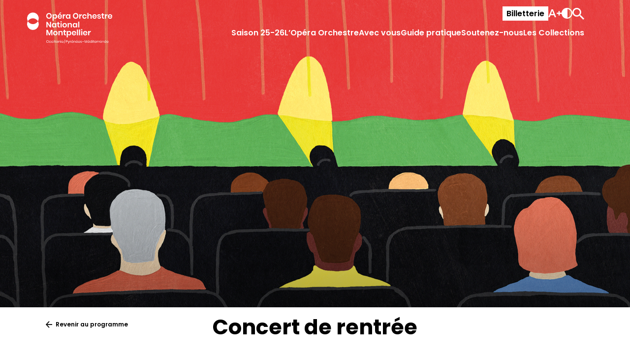

--- FILE ---
content_type: text/html; charset=UTF-8
request_url: https://www.opera-orchestre-montpellier.fr/evenements/concert-de-rentree/
body_size: 17397
content:
<!doctype html><html class="preload"><head><meta charset="utf-8"><link rel="preconnect" href="https://fonts.googleapis.com"><link rel="preconnect" href="https://fonts.gstatic.com" crossorigin><meta name='robots' content='index, follow, max-image-preview:large, max-snippet:-1, max-video-preview:-1' /><link media="all" href="https://www.opera-orchestre-montpellier.fr/wp-content/cache/autoptimize/css/autoptimize_54e3050381da886c90dddebc08f70641.css" rel="stylesheet"><title>Concert de rentrée - Opéra Orchestre National Montpellier | Occitanie / Pyrénées-Méditerranée</title><link rel="canonical" href="https://www.opera-orchestre-montpellier.fr/evenements/concert-de-rentree/" /><meta property="og:locale" content="fr_FR" /><meta property="og:type" content="article" /><meta property="og:title" content="Concert de rentrée |" /><meta property="og:description" content="Opéra Comédie — vendredi  9 septembre ,samedi 10 septembre" /><meta property="og:url" content="https://www.opera-orchestre-montpellier.fr/evenements/concert-de-rentree/" /><meta property="og:site_name" content="Opéra Orchestre National Montpellier | Occitanie / Pyrénées-Méditerranée" /><meta property="article:publisher" content="https://www.facebook.com/OperaOrchestreMontpellier/" /><meta property="article:modified_time" content="2022-07-26T15:05:16+00:00" /><meta name="twitter:card" content="summary_large_image" /><meta name="twitter:site" content="@oonmlr" /> <script type="application/ld+json" class="yoast-schema-graph">{"@context":"https://schema.org","@graph":[{"@type":["WebPage","ItemPage"],"@id":"https://www.opera-orchestre-montpellier.fr/evenements/concert-de-rentree/","url":"https://www.opera-orchestre-montpellier.fr/evenements/concert-de-rentree/","name":"Concert de rentrée - Opéra Orchestre National Montpellier | Occitanie / Pyrénées-Méditerranée","isPartOf":{"@id":"https://www.opera-orchestre-montpellier.fr/#website"},"datePublished":"2022-06-15T13:27:04+00:00","dateModified":"2022-07-26T15:05:16+00:00","breadcrumb":{"@id":"https://www.opera-orchestre-montpellier.fr/evenements/concert-de-rentree/#breadcrumb"},"inLanguage":"fr-FR","potentialAction":[{"@type":"ReadAction","target":["https://www.opera-orchestre-montpellier.fr/evenements/concert-de-rentree/"]}]},{"@type":"BreadcrumbList","@id":"https://www.opera-orchestre-montpellier.fr/evenements/concert-de-rentree/#breadcrumb","itemListElement":[{"@type":"ListItem","position":1,"name":"Accueil","item":"https://www.opera-orchestre-montpellier.fr/"},{"@type":"ListItem","position":2,"name":"Concert de rentrée"}]},{"@type":"WebSite","@id":"https://www.opera-orchestre-montpellier.fr/#website","url":"https://www.opera-orchestre-montpellier.fr/","name":"Opéra Orchestre National Montpellier | Occitanie / Pyrénées-Méditerranée","description":"","publisher":{"@id":"https://www.opera-orchestre-montpellier.fr/#organization"},"potentialAction":[{"@type":"SearchAction","target":{"@type":"EntryPoint","urlTemplate":"https://www.opera-orchestre-montpellier.fr/?s={search_term_string}"},"query-input":{"@type":"PropertyValueSpecification","valueRequired":true,"valueName":"search_term_string"}}],"inLanguage":"fr-FR"},{"@type":"Organization","@id":"https://www.opera-orchestre-montpellier.fr/#organization","name":"Opéra Orchestre National Montpellier","url":"https://www.opera-orchestre-montpellier.fr/","logo":{"@type":"ImageObject","inLanguage":"fr-FR","@id":"https://www.opera-orchestre-montpellier.fr/#/schema/logo/image/","url":"https://www.opera-orchestre-montpellier.fr/wp-content/uploads/2022/06/logo_oonm.svg","contentUrl":"https://www.opera-orchestre-montpellier.fr/wp-content/uploads/2022/06/logo_oonm.svg","width":260,"height":96,"caption":"Opéra Orchestre National Montpellier"},"image":{"@id":"https://www.opera-orchestre-montpellier.fr/#/schema/logo/image/"},"sameAs":["https://www.facebook.com/OperaOrchestreMontpellier/","https://x.com/oonmlr","https://www.instagram.com/opera_orchestre_montpellier/?hl=fr","https://www.linkedin.com/company/opera-orchestre-national-de-montpellier/?originalSubdomain=fr","https://www.youtube.com/channel/UCoJSVStg3c8Juo2RqW_wEew","https://fr.wikipedia.org/wiki/Opéra_Orchestre_national_Montpellier"]}]}</script> <link rel='dns-prefetch' href='//player.vimeo.com' /><link rel='dns-prefetch' href='//fonts.googleapis.com' /><style id='wp-img-auto-sizes-contain-inline-css' type='text/css'>img:is([sizes=auto i],[sizes^="auto," i]){contain-intrinsic-size:3000px 1500px}
/*# sourceURL=wp-img-auto-sizes-contain-inline-css */</style><style id='wp-block-library-inline-css' type='text/css'>:root{--wp-block-synced-color:#7a00df;--wp-block-synced-color--rgb:122,0,223;--wp-bound-block-color:var(--wp-block-synced-color);--wp-editor-canvas-background:#ddd;--wp-admin-theme-color:#007cba;--wp-admin-theme-color--rgb:0,124,186;--wp-admin-theme-color-darker-10:#006ba1;--wp-admin-theme-color-darker-10--rgb:0,107,160.5;--wp-admin-theme-color-darker-20:#005a87;--wp-admin-theme-color-darker-20--rgb:0,90,135;--wp-admin-border-width-focus:2px}@media (min-resolution:192dpi){:root{--wp-admin-border-width-focus:1.5px}}.wp-element-button{cursor:pointer}:root .has-very-light-gray-background-color{background-color:#eee}:root .has-very-dark-gray-background-color{background-color:#313131}:root .has-very-light-gray-color{color:#eee}:root .has-very-dark-gray-color{color:#313131}:root .has-vivid-green-cyan-to-vivid-cyan-blue-gradient-background{background:linear-gradient(135deg,#00d084,#0693e3)}:root .has-purple-crush-gradient-background{background:linear-gradient(135deg,#34e2e4,#4721fb 50%,#ab1dfe)}:root .has-hazy-dawn-gradient-background{background:linear-gradient(135deg,#faaca8,#dad0ec)}:root .has-subdued-olive-gradient-background{background:linear-gradient(135deg,#fafae1,#67a671)}:root .has-atomic-cream-gradient-background{background:linear-gradient(135deg,#fdd79a,#004a59)}:root .has-nightshade-gradient-background{background:linear-gradient(135deg,#330968,#31cdcf)}:root .has-midnight-gradient-background{background:linear-gradient(135deg,#020381,#2874fc)}:root{--wp--preset--font-size--normal:16px;--wp--preset--font-size--huge:42px}.has-regular-font-size{font-size:1em}.has-larger-font-size{font-size:2.625em}.has-normal-font-size{font-size:var(--wp--preset--font-size--normal)}.has-huge-font-size{font-size:var(--wp--preset--font-size--huge)}.has-text-align-center{text-align:center}.has-text-align-left{text-align:left}.has-text-align-right{text-align:right}.has-fit-text{white-space:nowrap!important}#end-resizable-editor-section{display:none}.aligncenter{clear:both}.items-justified-left{justify-content:flex-start}.items-justified-center{justify-content:center}.items-justified-right{justify-content:flex-end}.items-justified-space-between{justify-content:space-between}.screen-reader-text{border:0;clip-path:inset(50%);height:1px;margin:-1px;overflow:hidden;padding:0;position:absolute;width:1px;word-wrap:normal!important}.screen-reader-text:focus{background-color:#ddd;clip-path:none;color:#444;display:block;font-size:1em;height:auto;left:5px;line-height:normal;padding:15px 23px 14px;text-decoration:none;top:5px;width:auto;z-index:100000}html :where(.has-border-color){border-style:solid}html :where([style*=border-top-color]){border-top-style:solid}html :where([style*=border-right-color]){border-right-style:solid}html :where([style*=border-bottom-color]){border-bottom-style:solid}html :where([style*=border-left-color]){border-left-style:solid}html :where([style*=border-width]){border-style:solid}html :where([style*=border-top-width]){border-top-style:solid}html :where([style*=border-right-width]){border-right-style:solid}html :where([style*=border-bottom-width]){border-bottom-style:solid}html :where([style*=border-left-width]){border-left-style:solid}html :where(img[class*=wp-image-]){height:auto;max-width:100%}:where(figure){margin:0 0 1em}html :where(.is-position-sticky){--wp-admin--admin-bar--position-offset:var(--wp-admin--admin-bar--height,0px)}@media screen and (max-width:600px){html :where(.is-position-sticky){--wp-admin--admin-bar--position-offset:0px}}

/*# sourceURL=wp-block-library-inline-css */</style><style id='global-styles-inline-css' type='text/css'>:root{--wp--preset--aspect-ratio--square: 1;--wp--preset--aspect-ratio--4-3: 4/3;--wp--preset--aspect-ratio--3-4: 3/4;--wp--preset--aspect-ratio--3-2: 3/2;--wp--preset--aspect-ratio--2-3: 2/3;--wp--preset--aspect-ratio--16-9: 16/9;--wp--preset--aspect-ratio--9-16: 9/16;--wp--preset--color--black: #000000;--wp--preset--color--cyan-bluish-gray: #abb8c3;--wp--preset--color--white: #ffffff;--wp--preset--color--pale-pink: #f78da7;--wp--preset--color--vivid-red: #cf2e2e;--wp--preset--color--luminous-vivid-orange: #ff6900;--wp--preset--color--luminous-vivid-amber: #fcb900;--wp--preset--color--light-green-cyan: #7bdcb5;--wp--preset--color--vivid-green-cyan: #00d084;--wp--preset--color--pale-cyan-blue: #8ed1fc;--wp--preset--color--vivid-cyan-blue: #0693e3;--wp--preset--color--vivid-purple: #9b51e0;--wp--preset--gradient--vivid-cyan-blue-to-vivid-purple: linear-gradient(135deg,rgb(6,147,227) 0%,rgb(155,81,224) 100%);--wp--preset--gradient--light-green-cyan-to-vivid-green-cyan: linear-gradient(135deg,rgb(122,220,180) 0%,rgb(0,208,130) 100%);--wp--preset--gradient--luminous-vivid-amber-to-luminous-vivid-orange: linear-gradient(135deg,rgb(252,185,0) 0%,rgb(255,105,0) 100%);--wp--preset--gradient--luminous-vivid-orange-to-vivid-red: linear-gradient(135deg,rgb(255,105,0) 0%,rgb(207,46,46) 100%);--wp--preset--gradient--very-light-gray-to-cyan-bluish-gray: linear-gradient(135deg,rgb(238,238,238) 0%,rgb(169,184,195) 100%);--wp--preset--gradient--cool-to-warm-spectrum: linear-gradient(135deg,rgb(74,234,220) 0%,rgb(151,120,209) 20%,rgb(207,42,186) 40%,rgb(238,44,130) 60%,rgb(251,105,98) 80%,rgb(254,248,76) 100%);--wp--preset--gradient--blush-light-purple: linear-gradient(135deg,rgb(255,206,236) 0%,rgb(152,150,240) 100%);--wp--preset--gradient--blush-bordeaux: linear-gradient(135deg,rgb(254,205,165) 0%,rgb(254,45,45) 50%,rgb(107,0,62) 100%);--wp--preset--gradient--luminous-dusk: linear-gradient(135deg,rgb(255,203,112) 0%,rgb(199,81,192) 50%,rgb(65,88,208) 100%);--wp--preset--gradient--pale-ocean: linear-gradient(135deg,rgb(255,245,203) 0%,rgb(182,227,212) 50%,rgb(51,167,181) 100%);--wp--preset--gradient--electric-grass: linear-gradient(135deg,rgb(202,248,128) 0%,rgb(113,206,126) 100%);--wp--preset--gradient--midnight: linear-gradient(135deg,rgb(2,3,129) 0%,rgb(40,116,252) 100%);--wp--preset--font-size--small: 13px;--wp--preset--font-size--medium: 20px;--wp--preset--font-size--large: 36px;--wp--preset--font-size--x-large: 42px;--wp--preset--spacing--20: 0.44rem;--wp--preset--spacing--30: 0.67rem;--wp--preset--spacing--40: 1rem;--wp--preset--spacing--50: 1.5rem;--wp--preset--spacing--60: 2.25rem;--wp--preset--spacing--70: 3.38rem;--wp--preset--spacing--80: 5.06rem;--wp--preset--shadow--natural: 6px 6px 9px rgba(0, 0, 0, 0.2);--wp--preset--shadow--deep: 12px 12px 50px rgba(0, 0, 0, 0.4);--wp--preset--shadow--sharp: 6px 6px 0px rgba(0, 0, 0, 0.2);--wp--preset--shadow--outlined: 6px 6px 0px -3px rgb(255, 255, 255), 6px 6px rgb(0, 0, 0);--wp--preset--shadow--crisp: 6px 6px 0px rgb(0, 0, 0);}:where(.is-layout-flex){gap: 0.5em;}:where(.is-layout-grid){gap: 0.5em;}body .is-layout-flex{display: flex;}.is-layout-flex{flex-wrap: wrap;align-items: center;}.is-layout-flex > :is(*, div){margin: 0;}body .is-layout-grid{display: grid;}.is-layout-grid > :is(*, div){margin: 0;}:where(.wp-block-columns.is-layout-flex){gap: 2em;}:where(.wp-block-columns.is-layout-grid){gap: 2em;}:where(.wp-block-post-template.is-layout-flex){gap: 1.25em;}:where(.wp-block-post-template.is-layout-grid){gap: 1.25em;}.has-black-color{color: var(--wp--preset--color--black) !important;}.has-cyan-bluish-gray-color{color: var(--wp--preset--color--cyan-bluish-gray) !important;}.has-white-color{color: var(--wp--preset--color--white) !important;}.has-pale-pink-color{color: var(--wp--preset--color--pale-pink) !important;}.has-vivid-red-color{color: var(--wp--preset--color--vivid-red) !important;}.has-luminous-vivid-orange-color{color: var(--wp--preset--color--luminous-vivid-orange) !important;}.has-luminous-vivid-amber-color{color: var(--wp--preset--color--luminous-vivid-amber) !important;}.has-light-green-cyan-color{color: var(--wp--preset--color--light-green-cyan) !important;}.has-vivid-green-cyan-color{color: var(--wp--preset--color--vivid-green-cyan) !important;}.has-pale-cyan-blue-color{color: var(--wp--preset--color--pale-cyan-blue) !important;}.has-vivid-cyan-blue-color{color: var(--wp--preset--color--vivid-cyan-blue) !important;}.has-vivid-purple-color{color: var(--wp--preset--color--vivid-purple) !important;}.has-black-background-color{background-color: var(--wp--preset--color--black) !important;}.has-cyan-bluish-gray-background-color{background-color: var(--wp--preset--color--cyan-bluish-gray) !important;}.has-white-background-color{background-color: var(--wp--preset--color--white) !important;}.has-pale-pink-background-color{background-color: var(--wp--preset--color--pale-pink) !important;}.has-vivid-red-background-color{background-color: var(--wp--preset--color--vivid-red) !important;}.has-luminous-vivid-orange-background-color{background-color: var(--wp--preset--color--luminous-vivid-orange) !important;}.has-luminous-vivid-amber-background-color{background-color: var(--wp--preset--color--luminous-vivid-amber) !important;}.has-light-green-cyan-background-color{background-color: var(--wp--preset--color--light-green-cyan) !important;}.has-vivid-green-cyan-background-color{background-color: var(--wp--preset--color--vivid-green-cyan) !important;}.has-pale-cyan-blue-background-color{background-color: var(--wp--preset--color--pale-cyan-blue) !important;}.has-vivid-cyan-blue-background-color{background-color: var(--wp--preset--color--vivid-cyan-blue) !important;}.has-vivid-purple-background-color{background-color: var(--wp--preset--color--vivid-purple) !important;}.has-black-border-color{border-color: var(--wp--preset--color--black) !important;}.has-cyan-bluish-gray-border-color{border-color: var(--wp--preset--color--cyan-bluish-gray) !important;}.has-white-border-color{border-color: var(--wp--preset--color--white) !important;}.has-pale-pink-border-color{border-color: var(--wp--preset--color--pale-pink) !important;}.has-vivid-red-border-color{border-color: var(--wp--preset--color--vivid-red) !important;}.has-luminous-vivid-orange-border-color{border-color: var(--wp--preset--color--luminous-vivid-orange) !important;}.has-luminous-vivid-amber-border-color{border-color: var(--wp--preset--color--luminous-vivid-amber) !important;}.has-light-green-cyan-border-color{border-color: var(--wp--preset--color--light-green-cyan) !important;}.has-vivid-green-cyan-border-color{border-color: var(--wp--preset--color--vivid-green-cyan) !important;}.has-pale-cyan-blue-border-color{border-color: var(--wp--preset--color--pale-cyan-blue) !important;}.has-vivid-cyan-blue-border-color{border-color: var(--wp--preset--color--vivid-cyan-blue) !important;}.has-vivid-purple-border-color{border-color: var(--wp--preset--color--vivid-purple) !important;}.has-vivid-cyan-blue-to-vivid-purple-gradient-background{background: var(--wp--preset--gradient--vivid-cyan-blue-to-vivid-purple) !important;}.has-light-green-cyan-to-vivid-green-cyan-gradient-background{background: var(--wp--preset--gradient--light-green-cyan-to-vivid-green-cyan) !important;}.has-luminous-vivid-amber-to-luminous-vivid-orange-gradient-background{background: var(--wp--preset--gradient--luminous-vivid-amber-to-luminous-vivid-orange) !important;}.has-luminous-vivid-orange-to-vivid-red-gradient-background{background: var(--wp--preset--gradient--luminous-vivid-orange-to-vivid-red) !important;}.has-very-light-gray-to-cyan-bluish-gray-gradient-background{background: var(--wp--preset--gradient--very-light-gray-to-cyan-bluish-gray) !important;}.has-cool-to-warm-spectrum-gradient-background{background: var(--wp--preset--gradient--cool-to-warm-spectrum) !important;}.has-blush-light-purple-gradient-background{background: var(--wp--preset--gradient--blush-light-purple) !important;}.has-blush-bordeaux-gradient-background{background: var(--wp--preset--gradient--blush-bordeaux) !important;}.has-luminous-dusk-gradient-background{background: var(--wp--preset--gradient--luminous-dusk) !important;}.has-pale-ocean-gradient-background{background: var(--wp--preset--gradient--pale-ocean) !important;}.has-electric-grass-gradient-background{background: var(--wp--preset--gradient--electric-grass) !important;}.has-midnight-gradient-background{background: var(--wp--preset--gradient--midnight) !important;}.has-small-font-size{font-size: var(--wp--preset--font-size--small) !important;}.has-medium-font-size{font-size: var(--wp--preset--font-size--medium) !important;}.has-large-font-size{font-size: var(--wp--preset--font-size--large) !important;}.has-x-large-font-size{font-size: var(--wp--preset--font-size--x-large) !important;}
/*# sourceURL=global-styles-inline-css */</style><style id='classic-theme-styles-inline-css' type='text/css'>/*! This file is auto-generated */
.wp-block-button__link{color:#fff;background-color:#32373c;border-radius:9999px;box-shadow:none;text-decoration:none;padding:calc(.667em + 2px) calc(1.333em + 2px);font-size:1.125em}.wp-block-file__button{background:#32373c;color:#fff;text-decoration:none}
/*# sourceURL=/wp-includes/css/classic-themes.min.css */</style><link rel='stylesheet' id='font-css' href='https://fonts.googleapis.com/css2?family=Poppins%3Awght%40400%3B500%3B600%3B700&#038;display=swap&#038;ver=6.9' type='text/css' media='all' /><meta name="viewport" content="width=device-width, user-scalable=no"><link rel="shortcut icon" href="https://www.opera-orchestre-montpellier.fr/wp-content/themes/mddw/res/imgs/favicon_blanc_0_0.png" type="image/png" />  <script>var _paq = window._paq = window._paq || [];  /* tracker methods like "setCustomDimension" should be called before "trackPageView" */  _paq.push(['trackPageView']);  _paq.push(['enableLinkTracking']);  (function() {  var u="//analytics.opera-orchestre-montpellier.fr/";  _paq.push(['setTrackerUrl', u+'matomo.php']);  _paq.push(['setSiteId', '1']);  var d=document, g=d.createElement('script'), s=d.getElementsByTagName('script')[0];  g.async=true; g.src=u+'matomo.js'; s.parentNode.insertBefore(g,s);  })();</script> <style>:root {
      --saison-color-1: #961c55;
      --saison-color-2: #968283;
      --saison-color-3: #dc2829;
      --saison-color-4: #ffd900;
      --saison-color-5: #96dc96;
      --saison-color-6: #ffc8d7;
      --saison-color-7: #009695;

      --page-color-1: #e0f4ad;
      --page-color-2: #ffc7ba;
      --page-color-3: #dfeafe;
      --page-color-4: #d394b1;
      --page-color-5: #ecdacc;


    }</style></head><body class="wp-singular spectacle-template-default single single-spectacle postid-1481 wp-theme-mddw"><header class="header-menu alt noir"><div class="header-menu-main"><div class="mw"><div class="flex"><div> <a href="/"> <svg xmlns="http://www.w3.org/2000/svg" width="260" height="96.203" viewBox="0 0 260 96.203"> <g id="Groupe_4568" data-name="Groupe 4568" transform="translate(-140 -29.469)"> <g id="Groupe_5" data-name="Groupe 5" transform="translate(198.672 114.328)"> <path id="Tracé_342" data-name="Tracé 342" d="M63.672,77.442a2.559,2.559,0,0,0-.994,1.062,3.812,3.812,0,0,0,0,3.233,2.562,2.562,0,0,0,.994,1.067,2.824,2.824,0,0,0,1.443.369,2.765,2.765,0,0,0,1.431-.374,2.621,2.621,0,0,0,1-1.067,3.817,3.817,0,0,0,0-3.228,2.574,2.574,0,0,0-1-1.062,2.971,2.971,0,0,0-2.874,0m3.394-.8a3.6,3.6,0,0,1,1.365,1.422,4.508,4.508,0,0,1,0,4.122,3.611,3.611,0,0,1-1.365,1.42,3.777,3.777,0,0,1-1.951.509,3.836,3.836,0,0,1-1.963-.509,3.588,3.588,0,0,1-1.375-1.42,4.522,4.522,0,0,1,0-4.122,3.581,3.581,0,0,1,1.375-1.422,3.853,3.853,0,0,1,1.963-.508,3.793,3.793,0,0,1,1.951.508" transform="translate(-61.279 -75.558)"/> <path id="Tracé_343" data-name="Tracé 343" d="M71.077,77.732a2.625,2.625,0,0,1,.939,1.659h-1.06a1.56,1.56,0,0,0-.6-1.023,2.13,2.13,0,0,0-2.188-.128,1.772,1.772,0,0,0-.7.746,3.05,3.05,0,0,0,0,2.489,1.747,1.747,0,0,0,.7.745,2.11,2.11,0,0,0,2.188-.132,1.581,1.581,0,0,0,.6-1.028h1.06a2.611,2.611,0,0,1-.939,1.664,2.975,2.975,0,0,1-1.924.613,3.123,3.123,0,0,1-1.548-.376,2.65,2.65,0,0,1-1.055-1.078,3.783,3.783,0,0,1,0-3.31A2.657,2.657,0,0,1,67.6,77.488a3.141,3.141,0,0,1,1.548-.374,2.948,2.948,0,0,1,1.924.618" transform="translate(-57.457 -74.791)"/> <path id="Tracé_344" data-name="Tracé 344" d="M74.93,77.732a2.625,2.625,0,0,1,.939,1.659h-1.06a1.553,1.553,0,0,0-.6-1.023,2.13,2.13,0,0,0-2.188-.128,1.772,1.772,0,0,0-.7.746,3.05,3.05,0,0,0,0,2.489,1.748,1.748,0,0,0,.7.745,2.111,2.111,0,0,0,2.188-.132,1.574,1.574,0,0,0,.6-1.028h1.06a2.611,2.611,0,0,1-.939,1.664,2.975,2.975,0,0,1-1.924.613,3.123,3.123,0,0,1-1.548-.376A2.65,2.65,0,0,1,70.4,81.883a3.783,3.783,0,0,1,0-3.31,2.657,2.657,0,0,1,1.055-1.085,3.141,3.141,0,0,1,1.548-.374,2.948,2.948,0,0,1,1.924.618" transform="translate(-54.446 -74.791)"/> <path id="Tracé_345" data-name="Tracé 345" d="M75.128,84.278H74.121v-6.07h1.007Zm-1-8.3a.708.708,0,0,1,.5-.171.716.716,0,0,1,.5.171.63.63,0,0,1,0,.9.716.716,0,0,1-.5.171.708.708,0,0,1-.5-.171.626.626,0,0,1,0-.9" transform="translate(-51.382 -75.81)"/> <path id="Tracé_346" data-name="Tracé 346" d="M78.676,83.006v.884h-.752a1.929,1.929,0,0,1-1.388-.442,2,2,0,0,1-.458-1.48V78.7h-.907v-.873h.907V76.306H77.1v1.516h1.57V78.7H77.1v3.294a1.134,1.134,0,0,0,.216.8,1.033,1.033,0,0,0,.746.216Z" transform="translate(-50.421 -75.422)"/> <path id="Tracé_347" data-name="Tracé 347" d="M79.247,78.6a2.664,2.664,0,0,0,0,3.262,1.944,1.944,0,0,0,1.488.591,2.064,2.064,0,0,0,1.065-.276,1.909,1.909,0,0,0,.736-.78,2.465,2.465,0,0,0,.265-1.165,2.5,2.5,0,0,0-.265-1.172,1.888,1.888,0,0,0-.736-.78,2.1,2.1,0,0,0-1.065-.271,1.951,1.951,0,0,0-1.488.591m2.7-1.044a2.3,2.3,0,0,1,.857,1.183V77.19h1.007v6.07H82.8V81.711a2.3,2.3,0,0,1-.857,1.183,2.49,2.49,0,0,1-1.5.442,2.753,2.753,0,0,1-1.436-.374,2.611,2.611,0,0,1-.991-1.08,3.583,3.583,0,0,1-.358-1.651,3.629,3.629,0,0,1,.358-1.659,2.589,2.589,0,0,1,.991-1.083,2.737,2.737,0,0,1,1.436-.376,2.5,2.5,0,0,1,1.5.442" transform="translate(-48.476 -74.792)"/> <path id="Tracé_348" data-name="Tracé 348" d="M86.919,77.781a2.726,2.726,0,0,1,.652,1.963v3.526H86.565V79.831a1.946,1.946,0,0,0-.463-1.393,1.663,1.663,0,0,0-1.261-.486,1.725,1.725,0,0,0-1.325.536,2.222,2.222,0,0,0-.5,1.564v3.217H82.011V77.2h1.007v1.438a2.055,2.055,0,0,1,.823-1.138,2.383,2.383,0,0,1,1.365-.4,2.27,2.27,0,0,1,1.714.681" transform="translate(-45.076 -74.802)"/> <path id="Tracé_349" data-name="Tracé 349" d="M87.086,84.278H86.079v-6.07h1.007Zm-1-8.3a.708.708,0,0,1,.5-.171.716.716,0,0,1,.5.171.63.63,0,0,1,0,.9.716.716,0,0,1-.5.171.708.708,0,0,1-.5-.171.626.626,0,0,1,0-.9" transform="translate(-42.036 -75.81)"/> <path id="Tracé_350" data-name="Tracé 350" d="M91.947,78.827a1.611,1.611,0,0,0-.7-.675,2.144,2.144,0,0,0-.962-.221,2,2,0,0,0-1.393.515,2.067,2.067,0,0,0-.607,1.509h3.88a2.061,2.061,0,0,0-.221-1.128m1.194,1.614H88.287A2.122,2.122,0,0,0,88.879,82a1.932,1.932,0,0,0,1.365.52,1.981,1.981,0,0,0,1.222-.371,1.531,1.531,0,0,0,.6-.991H93.14a2.533,2.533,0,0,1-.492,1.128,2.576,2.576,0,0,1-.989.775,3.3,3.3,0,0,1-1.372.276,3.137,3.137,0,0,1-1.548-.376,2.65,2.65,0,0,1-1.055-1.078,3.787,3.787,0,0,1,0-3.312,2.653,2.653,0,0,1,1.055-1.083,3.137,3.137,0,0,1,1.548-.376,3.073,3.073,0,0,1,1.543.376,2.586,2.586,0,0,1,1,1.007,2.818,2.818,0,0,1,.349,1.393,2.921,2.921,0,0,1-.045.552" transform="translate(-40.94 -74.792)"/> </g> <path id="Tracé_351" data-name="Tracé 351" d="M95.468,74.718,92.439,87.023h-.973l3.018-12.305Z" transform="translate(160.984 37.666)"/> <g id="Groupe_6" data-name="Groupe 6" transform="translate(258.363 115.004)"> <path id="Tracé_352" data-name="Tracé 352" d="M98.494,79.615a1.44,1.44,0,0,0,.4-1.094,1.458,1.458,0,0,0-.4-1.112,1.884,1.884,0,0,0-1.322-.381H95.792V80h1.381a1.867,1.867,0,0,0,1.322-.387m-2.7,1.227v3.139H94.785V76.189h2.476a2.82,2.82,0,0,1,2,.624,2.229,2.229,0,0,1,.665,1.708,2.178,2.178,0,0,1-.686,1.708,2.881,2.881,0,0,1-1.979.613Z" transform="translate(-94.785 -76.189)"/> </g> <path id="Tracé_353" data-name="Tracé 353" d="M99.059,77.157l1.967,4.776,1.824-4.776h1.117l-3.6,8.943H99.225l1.261-2.973-2.555-5.97Z" transform="translate(166.037 39.572)"/> <g id="Groupe_7" data-name="Groupe 7" transform="translate(270.922 114.143)"> <path id="Tracé_354" data-name="Tracé 354" d="M103.714,77.448a2.6,2.6,0,0,1,1.37-.347v1.094h-.308a2.154,2.154,0,0,0-1.393.436,1.748,1.748,0,0,0-.542,1.443v3.194h-1.007V77.2h1.007v1.227a2.23,2.23,0,0,1,.873-.978" transform="translate(-101.834 -74.614)"/> <path id="Tracé_355" data-name="Tracé 355" d="M108.815,76.523l-2.355,1.293V77.1l2.355-1.391Zm-.123,3.4a1.6,1.6,0,0,0-.695-.675,2.144,2.144,0,0,0-.962-.221,2,2,0,0,0-1.393.515,2.075,2.075,0,0,0-.609,1.509h3.882a2.045,2.045,0,0,0-.223-1.128m1.2,1.614h-4.855a2.13,2.13,0,0,0,.593,1.559,1.933,1.933,0,0,0,1.365.52,1.981,1.981,0,0,0,1.222-.371,1.532,1.532,0,0,0,.6-.991h1.072a2.533,2.533,0,0,1-.492,1.128,2.569,2.569,0,0,1-.991.775,3.284,3.284,0,0,1-1.37.276,3.142,3.142,0,0,1-1.548-.376,2.65,2.65,0,0,1-1.055-1.078,3.771,3.771,0,0,1,0-3.312,2.652,2.652,0,0,1,1.055-1.083,3.142,3.142,0,0,1,1.548-.376,3.073,3.073,0,0,1,1.543.376,2.6,2.6,0,0,1,1,1.007,2.837,2.837,0,0,1,.349,1.393,2.922,2.922,0,0,1-.045.552" transform="translate(-100.103 -75.705)"/> <path id="Tracé_356" data-name="Tracé 356" d="M113,77.781a2.726,2.726,0,0,1,.652,1.963v3.526h-1.007V79.831a1.938,1.938,0,0,0-.463-1.393,1.663,1.663,0,0,0-1.261-.486,1.722,1.722,0,0,0-1.325.536,2.214,2.214,0,0,0-.5,1.564v3.217h-1.008V77.2H109.1v1.438a2.069,2.069,0,0,1,.821-1.138,2.392,2.392,0,0,1,1.366-.4,2.27,2.27,0,0,1,1.714.681" transform="translate(-96.946 -74.615)"/> <path id="Tracé_357" data-name="Tracé 357" d="M116.676,76.523l-2.353,1.293V77.1l2.353-1.391Zm-.121,3.4a1.617,1.617,0,0,0-.695-.675,2.151,2.151,0,0,0-.964-.221,2,2,0,0,0-1.393.515,2.074,2.074,0,0,0-.607,1.509h3.88a2.061,2.061,0,0,0-.221-1.128m1.194,1.614H112.9a2.122,2.122,0,0,0,.591,1.559,1.936,1.936,0,0,0,1.365.52,1.978,1.978,0,0,0,1.222-.371,1.532,1.532,0,0,0,.6-.991h1.072a2.533,2.533,0,0,1-.492,1.128,2.576,2.576,0,0,1-.989.775,3.3,3.3,0,0,1-1.372.276,3.135,3.135,0,0,1-1.546-.376,2.654,2.654,0,0,1-1.056-1.078,3.787,3.787,0,0,1,0-3.312,2.657,2.657,0,0,1,1.056-1.083,3.135,3.135,0,0,1,1.546-.376,3.069,3.069,0,0,1,1.543.376,2.586,2.586,0,0,1,1,1.007,2.818,2.818,0,0,1,.349,1.393,2.92,2.92,0,0,1-.045.552" transform="translate(-93.958 -75.705)"/> <path id="Tracé_358" data-name="Tracé 358" d="M120.427,78.827a1.616,1.616,0,0,0-.695-.675,2.151,2.151,0,0,0-.964-.221,2,2,0,0,0-1.393.515,2.074,2.074,0,0,0-.608,1.509h3.88a2.061,2.061,0,0,0-.221-1.128m1.194,1.614h-4.853A2.122,2.122,0,0,0,117.359,82a1.935,1.935,0,0,0,1.365.52,1.978,1.978,0,0,0,1.222-.371,1.531,1.531,0,0,0,.6-.991h1.072a2.533,2.533,0,0,1-.492,1.128,2.576,2.576,0,0,1-.989.775,3.3,3.3,0,0,1-1.372.276,3.135,3.135,0,0,1-1.546-.376,2.654,2.654,0,0,1-1.056-1.078,3.787,3.787,0,0,1,0-3.312,2.657,2.657,0,0,1,1.056-1.083,3.135,3.135,0,0,1,1.546-.376,3.069,3.069,0,0,1,1.543.376,2.586,2.586,0,0,1,1,1.007,2.818,2.818,0,0,1,.349,1.393,2.919,2.919,0,0,1-.045.552" transform="translate(-90.932 -74.605)"/> <path id="Tracé_359" data-name="Tracé 359" d="M123.489,77.649a2.264,2.264,0,0,1,.759,1.443h-.964a1.391,1.391,0,0,0-.447-.891,1.461,1.461,0,0,0-1.023-.347,1.256,1.256,0,0,0-.846.26.872.872,0,0,0-.3.7.724.724,0,0,0,.2.536,1.3,1.3,0,0,0,.508.308,7.936,7.936,0,0,0,.836.226,8.221,8.221,0,0,1,1.089.315,1.707,1.707,0,0,1,.707.515,1.439,1.439,0,0,1,.292.951,1.493,1.493,0,0,1-.558,1.2,2.248,2.248,0,0,1-1.486.465,2.848,2.848,0,0,1-1.771-.52,2.076,2.076,0,0,1-.807-1.448h.973a1.27,1.27,0,0,0,.483.9,1.733,1.733,0,0,0,1.122.342,1.174,1.174,0,0,0,.812-.265.9.9,0,0,0,.292-.7.757.757,0,0,0-.21-.563,1.366,1.366,0,0,0-.52-.321,7.846,7.846,0,0,0-.85-.233,8.2,8.2,0,0,1-1.08-.308,1.657,1.657,0,0,1-.684-.492,1.376,1.376,0,0,1-.283-.912,1.527,1.527,0,0,1,.565-1.233,2.325,2.325,0,0,1,1.537-.47,2.446,2.446,0,0,1,1.651.536" transform="translate(-87.887 -74.605)"/> </g> <rect id="Rectangle_441" data-name="Rectangle 441" width="5.826" height="0.85" transform="translate(308.486 118.322)"/> <path id="Tracé_360" data-name="Tracé 360" d="M134.791,76.263v7.661h-1.007V77.811l-2.442,6.112h-.9l-2.453-6.091v6.091h-1.008V76.263h1.206l2.72,6.435,2.674-6.435Z" transform="translate(188.742 38.873)"/> <g id="Groupe_8" data-name="Groupe 8" transform="translate(198.416 29.469)"> <path id="Tracé_361" data-name="Tracé 361" d="M136.869,76.523l-2.355,1.293V77.1l2.355-1.391Zm-.123,3.4a1.6,1.6,0,0,0-.695-.675,2.144,2.144,0,0,0-.962-.221,2,2,0,0,0-1.393.515,2.075,2.075,0,0,0-.609,1.509h3.882a2.045,2.045,0,0,0-.223-1.128m1.2,1.614h-4.855a2.13,2.13,0,0,0,.593,1.559,1.932,1.932,0,0,0,1.365.52,1.981,1.981,0,0,0,1.222-.371,1.531,1.531,0,0,0,.6-.991h1.072a2.535,2.535,0,0,1-1.482,1.9,3.284,3.284,0,0,1-1.37.276,3.137,3.137,0,0,1-1.548-.376,2.665,2.665,0,0,1-1.056-1.078,3.8,3.8,0,0,1,0-3.312,2.668,2.668,0,0,1,1.056-1.083,3.137,3.137,0,0,1,1.548-.376,3.073,3.073,0,0,1,1.543.376,2.6,2.6,0,0,1,1,1.007,2.837,2.837,0,0,1,.349,1.393,2.92,2.92,0,0,1-.045.552" transform="translate(-5.672 8.968)"/> <path id="Tracé_362" data-name="Tracé 362" d="M137.563,79.491a2.657,2.657,0,0,0,0,3.262,1.938,1.938,0,0,0,1.486.591,2.064,2.064,0,0,0,1.065-.276,1.913,1.913,0,0,0,.738-.78,2.486,2.486,0,0,0,.265-1.165,2.521,2.521,0,0,0-.265-1.172,1.892,1.892,0,0,0-.738-.78,2.1,2.1,0,0,0-1.065-.271,1.944,1.944,0,0,0-1.486.591m2.7-1.044a2.312,2.312,0,0,1,.859,1.183V75.971h1v8.181h-1V82.6a2.312,2.312,0,0,1-.859,1.183,2.484,2.484,0,0,1-1.5.442,2.759,2.759,0,0,1-1.438-.374,2.6,2.6,0,0,1-.989-1.08,3.561,3.561,0,0,1-.36-1.651,3.607,3.607,0,0,1,.36-1.659,2.574,2.574,0,0,1,.989-1.083,2.744,2.744,0,0,1,1.438-.376,2.5,2.5,0,0,1,1.5.442" transform="translate(-2.646 9.175)"/> <path id="Tracé_363" data-name="Tracé 363" d="M141.41,84.278H140.4v-6.07h1.007Zm-1-8.3a.708.708,0,0,1,.5-.171.716.716,0,0,1,.5.171.63.63,0,0,1,0,.9.716.716,0,0,1-.5.171.708.708,0,0,1-.5-.171.63.63,0,0,1,0-.9" transform="translate(0.676 9.05)"/> <path id="Tracé_364" data-name="Tracé 364" d="M144.96,83.006v.884h-.752a1.929,1.929,0,0,1-1.388-.442,2,2,0,0,1-.458-1.48V78.7h-.907v-.873h.907V76.306h1.017v1.516h1.57V78.7h-1.57v3.294a1.134,1.134,0,0,0,.216.8,1.03,1.03,0,0,0,.745.216Z" transform="translate(1.636 9.437)"/> <path id="Tracé_365" data-name="Tracé 365" d="M148.587,78.827a1.611,1.611,0,0,0-.7-.675,2.138,2.138,0,0,0-.962-.221,2,2,0,0,0-1.393.515,2.074,2.074,0,0,0-.608,1.509h3.88a2.061,2.061,0,0,0-.221-1.128m1.194,1.614h-4.853A2.122,2.122,0,0,0,145.519,82a1.935,1.935,0,0,0,1.365.52,1.978,1.978,0,0,0,1.222-.371,1.531,1.531,0,0,0,.6-.991h1.073a2.538,2.538,0,0,1-1.48,1.9,3.3,3.3,0,0,1-1.372.276,3.13,3.13,0,0,1-1.546-.376,2.654,2.654,0,0,1-1.056-1.078,3.787,3.787,0,0,1,0-3.312,2.656,2.656,0,0,1,1.056-1.083,3.13,3.13,0,0,1,1.546-.376,3.069,3.069,0,0,1,1.543.376,2.586,2.586,0,0,1,1,1.007,2.818,2.818,0,0,1,.349,1.393,2.922,2.922,0,0,1-.045.552" transform="translate(3.581 10.068)"/> <path id="Tracé_366" data-name="Tracé 366" d="M149.863,77.448a2.6,2.6,0,0,1,1.372-.347v1.094h-.31a2.157,2.157,0,0,0-1.393.436,1.753,1.753,0,0,0-.542,1.443v3.194h-1.007V77.2h1.007v1.227a2.241,2.241,0,0,1,.873-.978" transform="translate(6.738 10.059)"/> <path id="Tracé_367" data-name="Tracé 367" d="M152.246,77.448a2.6,2.6,0,0,1,1.37-.347v1.094h-.308a2.162,2.162,0,0,0-1.395.436,1.753,1.753,0,0,0-.54,1.443v3.194h-1.007V77.2h1.007v1.227a2.22,2.22,0,0,1,.873-.978" transform="translate(8.6 10.059)"/> <path id="Tracé_368" data-name="Tracé 368" d="M154.168,78.6a2.657,2.657,0,0,0,0,3.262,1.945,1.945,0,0,0,1.488.591,2.069,2.069,0,0,0,1.065-.276,1.909,1.909,0,0,0,.736-.78,2.465,2.465,0,0,0,.265-1.165,2.5,2.5,0,0,0-.265-1.172,1.888,1.888,0,0,0-.736-.78,2.1,2.1,0,0,0-1.065-.271,1.951,1.951,0,0,0-1.488.591m2.7-1.044a2.3,2.3,0,0,1,.857,1.183V77.19h1v6.07h-1V81.711a2.3,2.3,0,0,1-.857,1.183,2.49,2.49,0,0,1-1.5.442,2.753,2.753,0,0,1-1.436-.374,2.611,2.611,0,0,1-.991-1.08,3.583,3.583,0,0,1-.36-1.651,3.629,3.629,0,0,1,.36-1.659,2.589,2.589,0,0,1,.991-1.083,2.737,2.737,0,0,1,1.436-.376,2.5,2.5,0,0,1,1.5.442" transform="translate(10.331 10.068)"/> <path id="Tracé_369" data-name="Tracé 369" d="M161.841,77.781a2.726,2.726,0,0,1,.652,1.963v3.526h-1.007V79.831a1.938,1.938,0,0,0-.463-1.393,1.663,1.663,0,0,0-1.261-.486,1.722,1.722,0,0,0-1.325.536,2.214,2.214,0,0,0-.5,1.564v3.217h-1.008V77.2h1.008v1.438a2.069,2.069,0,0,1,.821-1.138,2.392,2.392,0,0,1,1.366-.4,2.27,2.27,0,0,1,1.714.681" transform="translate(13.731 10.058)"/> <path id="Tracé_370" data-name="Tracé 370" d="M165.518,76.523l-2.353,1.293V77.1l2.353-1.391Zm-.121,3.4a1.611,1.611,0,0,0-.7-.675,2.138,2.138,0,0,0-.962-.221,2,2,0,0,0-1.393.515,2.074,2.074,0,0,0-.608,1.509h3.88a2.061,2.061,0,0,0-.221-1.128m1.194,1.614h-4.853a2.122,2.122,0,0,0,.591,1.559,1.936,1.936,0,0,0,1.365.52,1.978,1.978,0,0,0,1.222-.371,1.532,1.532,0,0,0,.6-.991h1.072a2.533,2.533,0,0,1-.492,1.128,2.576,2.576,0,0,1-.989.775,3.3,3.3,0,0,1-1.372.276,3.135,3.135,0,0,1-1.546-.376,2.654,2.654,0,0,1-1.056-1.078,3.787,3.787,0,0,1,0-3.312,2.657,2.657,0,0,1,1.056-1.083,3.135,3.135,0,0,1,1.546-.376,3.069,3.069,0,0,1,1.543.376,2.586,2.586,0,0,1,1,1.007,2.818,2.818,0,0,1,.349,1.393,2.92,2.92,0,0,1-.045.552" transform="translate(16.718 8.968)"/> <path id="Tracé_371" data-name="Tracé 371" d="M169.268,78.827a1.6,1.6,0,0,0-.695-.675,2.144,2.144,0,0,0-.962-.221,2,2,0,0,0-1.393.515,2.075,2.075,0,0,0-.609,1.509h3.882a2.045,2.045,0,0,0-.223-1.128m1.2,1.614h-4.855A2.13,2.13,0,0,0,166.2,82a1.932,1.932,0,0,0,1.365.52,1.981,1.981,0,0,0,1.222-.371,1.532,1.532,0,0,0,.6-.991h1.072a2.533,2.533,0,0,1-.492,1.128,2.569,2.569,0,0,1-.991.775,3.284,3.284,0,0,1-1.37.276,3.142,3.142,0,0,1-1.548-.376,2.665,2.665,0,0,1-1.056-1.078,3.8,3.8,0,0,1,0-3.312,2.668,2.668,0,0,1,1.056-1.083,3.142,3.142,0,0,1,1.548-.376,3.073,3.073,0,0,1,1.543.376,2.6,2.6,0,0,1,1,1.007,2.837,2.837,0,0,1,.349,1.393,2.921,2.921,0,0,1-.045.552" transform="translate(19.745 10.068)"/> <path id="Tracé_372" data-name="Tracé 372" d="M66.992,33.263a4.6,4.6,0,0,0-1.764,1.931,7.115,7.115,0,0,0,0,5.881,4.6,4.6,0,0,0,1.764,1.933,5.431,5.431,0,0,0,5.232,0,4.6,4.6,0,0,0,1.764-1.933,7.115,7.115,0,0,0,0-5.881,4.6,4.6,0,0,0-1.764-1.931,5.431,5.431,0,0,0-5.232,0m6.925-2.688a8.01,8.01,0,0,1,3.048,3.084,9.565,9.565,0,0,1,0,8.965,7.983,7.983,0,0,1-3.048,3.1,8.956,8.956,0,0,1-8.617,0,7.983,7.983,0,0,1-3.048-3.1,9.565,9.565,0,0,1,0-8.965A8.01,8.01,0,0,1,65.3,30.575a8.956,8.956,0,0,1,8.617,0" transform="translate(-61.136 -27.166)"/> <path id="Tracé_373" data-name="Tracé 373" d="M76.431,35.554a3.922,3.922,0,0,0-1,2.82,3.89,3.89,0,0,0,1,2.8,3.638,3.638,0,0,0,5.077.023,3.95,3.95,0,0,0,.96-2.82,4,4,0,0,0-.96-2.833,3.312,3.312,0,0,0-2.544-1.032,3.349,3.349,0,0,0-2.533,1.044m6.613-3.18a5.514,5.514,0,0,1,2.1,2.364,8.2,8.2,0,0,1,.755,3.636,8.191,8.191,0,0,1-.755,3.636,5.514,5.514,0,0,1-2.1,2.364,5.7,5.7,0,0,1-3.023.816,4.991,4.991,0,0,1-2.868-.8,4.391,4.391,0,0,1-1.692-2.149V51.36H72.075V31.725H75.46v2.761a4.322,4.322,0,0,1,1.692-2.136,5.041,5.041,0,0,1,2.868-.793,5.718,5.718,0,0,1,3.023.816" transform="translate(-52.587 -25.535)"/> <path id="Tracé_374" data-name="Tracé 374" d="M91.029,30.769l-5.521,2.592V31.056l5.521-2.879ZM89.722,37.7a3.252,3.252,0,0,0-2.268-.841,3.325,3.325,0,0,0-2.3.841,3.434,3.434,0,0,0-1.033,2.473h6.456a2.981,2.981,0,0,0-.852-2.473m4.14,3.96H84.117a3.671,3.671,0,0,0,.96,2.617,3.089,3.089,0,0,0,2.209.839,3.211,3.211,0,0,0,1.956-.575,2.564,2.564,0,0,0,1-1.561h3.576a5.729,5.729,0,0,1-1.128,2.5,5.9,5.9,0,0,1-2.22,1.728A7.608,7.608,0,0,1,84,47a5.818,5.818,0,0,1-2.353-2.364,7.438,7.438,0,0,1-.839-3.624,7.518,7.518,0,0,1,.839-3.636A5.743,5.743,0,0,1,84,35.016a7.168,7.168,0,0,1,3.456-.816,7.011,7.011,0,0,1,3.444.816,5.771,5.771,0,0,1,2.28,2.245,6.508,6.508,0,0,1,.8,3.251,6.394,6.394,0,0,1-.119,1.153" transform="translate(-45.764 -28.177)"/> <path id="Tracé_375" data-name="Tracé 375" d="M94.9,32.277a5.228,5.228,0,0,1,2.736-.732v3.624h-.985q-3.72,0-3.72,3.456v6.41H89.549v-13.3h3.383v2.544a5.574,5.574,0,0,1,1.969-2" transform="translate(-38.93 -25.545)"/> <path id="Tracé_376" data-name="Tracé 376" d="M99.153,35.543a4,4,0,0,0-.96,2.831,3.95,3.95,0,0,0,.96,2.82,3.635,3.635,0,0,0,5.076-.023,3.883,3.883,0,0,0,1-2.8,3.918,3.918,0,0,0-1-2.82A3.349,3.349,0,0,0,101.7,34.51a3.311,3.311,0,0,0-2.544,1.033m4.368-3.192a4.316,4.316,0,0,1,1.7,2.136v-2.76h3.36v13.3h-3.36V42.238a4.37,4.37,0,0,1-1.7,2.149,5.053,5.053,0,0,1-2.881.805,5.718,5.718,0,0,1-3.023-.816,5.519,5.519,0,0,1-2.1-2.366,8.192,8.192,0,0,1-.755-3.636,8.2,8.2,0,0,1,.755-3.636,5.524,5.524,0,0,1,2.1-2.364,5.718,5.718,0,0,1,3.023-.816,5.116,5.116,0,0,1,2.881.793" transform="translate(-34.856 -25.535)"/> <path id="Tracé_377" data-name="Tracé 377" d="M112.743,33.263a4.6,4.6,0,0,0-1.764,1.931,7.115,7.115,0,0,0,0,5.881,4.6,4.6,0,0,0,1.764,1.933,5.431,5.431,0,0,0,5.232,0,4.6,4.6,0,0,0,1.764-1.933,7.115,7.115,0,0,0,0-5.881,4.6,4.6,0,0,0-1.764-1.931,5.431,5.431,0,0,0-5.232,0m6.925-2.688a8.011,8.011,0,0,1,3.048,3.084,9.565,9.565,0,0,1,0,8.965,7.983,7.983,0,0,1-3.048,3.1,8.956,8.956,0,0,1-8.617,0,7.983,7.983,0,0,1-3.048-3.1,9.565,9.565,0,0,1,0-8.965,8.01,8.01,0,0,1,3.048-3.084,8.956,8.956,0,0,1,8.617,0" transform="translate(-25.38 -27.166)"/> <path id="Tracé_378" data-name="Tracé 378" d="M123.179,32.277a5.228,5.228,0,0,1,2.736-.732v3.624h-.983q-3.723,0-3.722,3.456v6.41h-3.383v-13.3h3.383v2.544a5.56,5.56,0,0,1,1.969-2" transform="translate(-16.83 -25.545)"/> <path id="Tracé_379" data-name="Tracé 379" d="M133.973,32.95a6.089,6.089,0,0,1,2.149,3.793h-3.577a2.769,2.769,0,0,0-.983-1.669,3.023,3.023,0,0,0-1.944-.611,2.9,2.9,0,0,0-2.245,1,4.213,4.213,0,0,0-.9,2.916,4.216,4.216,0,0,0,.9,2.916,2.9,2.9,0,0,0,2.245,1,3.024,3.024,0,0,0,1.944-.613,2.764,2.764,0,0,0,.983-1.668h3.577a6.089,6.089,0,0,1-2.149,3.793,6.579,6.579,0,0,1-4.285,1.391,7.078,7.078,0,0,1-3.456-.828A5.813,5.813,0,0,1,123.881,42a8.255,8.255,0,0,1,0-7.26,5.708,5.708,0,0,1,2.352-2.364,7.172,7.172,0,0,1,3.456-.816,6.579,6.579,0,0,1,4.285,1.391" transform="translate(-12.756 -25.534)"/> <path id="Tracé_380" data-name="Tracé 380" d="M143.322,34.932a6.11,6.11,0,0,1,1.368,4.249v7.728h-3.36V39.564a3.475,3.475,0,0,0-.816-2.46,2.9,2.9,0,0,0-2.232-.877,2.985,2.985,0,0,0-2.3.937,3.817,3.817,0,0,0-.866,2.688v7.057H131.73V29.147h3.383v7.128a4.242,4.242,0,0,1,1.741-2.1,5.176,5.176,0,0,1,2.8-.757,4.707,4.707,0,0,1,3.672,1.513" transform="translate(-5.965 -27.419)"/> <path id="Tracé_381" data-name="Tracé 381" d="M149.215,35.062a3.252,3.252,0,0,0-2.268-.841,3.325,3.325,0,0,0-2.3.841,3.434,3.434,0,0,0-1.033,2.473h6.456a2.981,2.981,0,0,0-.852-2.473m4.14,3.96H143.61a3.671,3.671,0,0,0,.96,2.617,3.1,3.1,0,0,0,2.209.839,3.211,3.211,0,0,0,1.956-.575,2.564,2.564,0,0,0,1-1.561h3.576a5.708,5.708,0,0,1-1.128,2.5,5.889,5.889,0,0,1-2.22,1.728,7.608,7.608,0,0,1-6.469-.2A5.8,5.8,0,0,1,141.139,42a7.419,7.419,0,0,1-.841-3.624,7.5,7.5,0,0,1,.841-3.636,5.729,5.729,0,0,1,2.352-2.364,7.167,7.167,0,0,1,3.456-.816,7.011,7.011,0,0,1,3.444.816,5.759,5.759,0,0,1,2.28,2.245,6.508,6.508,0,0,1,.8,3.251,6.394,6.394,0,0,1-.119,1.153" transform="translate(0.731 -25.535)"/> <path id="Tracé_382" data-name="Tracé 382" d="M157.735,32.782a5.3,5.3,0,0,1,1.824,3.264h-3.168a2.636,2.636,0,0,0-.866-1.536,2.59,2.59,0,0,0-1.751-.575,2.007,2.007,0,0,0-1.343.408,1.372,1.372,0,0,0-.481,1.1,1.123,1.123,0,0,0,.385.889,2.745,2.745,0,0,0,.96.527c.383.128.935.281,1.655.456a17.133,17.133,0,0,1,2.46.709,4.061,4.061,0,0,1,1.632,1.176,3.241,3.241,0,0,1,.684,2.172,3.354,3.354,0,0,1-1.331,2.76,5.612,5.612,0,0,1-3.588,1.056,6.789,6.789,0,0,1-4.153-1.163,4.9,4.9,0,0,1-1.9-3.324H152a2.194,2.194,0,0,0,.864,1.548,3.137,3.137,0,0,0,1.945.563,1.877,1.877,0,0,0,1.318-.419,1.415,1.415,0,0,0,.456-1.092,1.209,1.209,0,0,0-.4-.937,2.691,2.691,0,0,0-.983-.552c-.392-.126-.95-.28-1.668-.456a18.3,18.3,0,0,1-2.412-.684,3.838,3.838,0,0,1-1.586-1.115,3.133,3.133,0,0,1-.659-2.113,3.458,3.458,0,0,1,1.32-2.808,5.6,5.6,0,0,1,3.649-1.08,5.863,5.863,0,0,1,3.887,1.224" transform="translate(7.343 -25.535)"/> <path id="Tracé_383" data-name="Tracé 383" d="M163.928,43.487v2.9h-1.776a4.918,4.918,0,0,1-3.421-1.08,4.68,4.68,0,0,1-1.188-3.6v-5.76H155.7V33.094h1.847V29.807h3.385v3.287H163.9v2.858h-2.975v5.808a1.876,1.876,0,0,0,.385,1.345,1.8,1.8,0,0,0,1.3.383Z" transform="translate(12.765 -26.903)"/> <path id="Tracé_384" data-name="Tracé 384" d="M167.03,32.277a5.227,5.227,0,0,1,2.736-.732v3.624h-.983q-3.723,0-3.722,3.456v6.41h-3.383v-13.3h3.383v2.544a5.56,5.56,0,0,1,1.969-2" transform="translate(17.441 -25.545)"/> <path id="Tracé_385" data-name="Tracé 385" d="M175.809,35.062a3.252,3.252,0,0,0-2.268-.841,3.325,3.325,0,0,0-2.3.841,3.434,3.434,0,0,0-1.033,2.473h6.458a2.987,2.987,0,0,0-.853-2.473m4.14,3.96H170.2a3.671,3.671,0,0,0,.96,2.617,3.1,3.1,0,0,0,2.209.839,3.211,3.211,0,0,0,1.956-.575,2.564,2.564,0,0,0,1-1.561H179.9a5.709,5.709,0,0,1-1.128,2.5,5.889,5.889,0,0,1-2.22,1.728,7.608,7.608,0,0,1-6.469-.2A5.8,5.8,0,0,1,167.733,42a7.419,7.419,0,0,1-.841-3.624,7.5,7.5,0,0,1,.841-3.636,5.728,5.728,0,0,1,2.352-2.364,7.167,7.167,0,0,1,3.456-.816,7.011,7.011,0,0,1,3.444.816,5.76,5.76,0,0,1,2.28,2.245,6.508,6.508,0,0,1,.8,3.251,6.391,6.391,0,0,1-.119,1.153" transform="translate(21.515 -25.535)"/> </g> <path id="Tracé_386" data-name="Tracé 386" d="M75.785,61.591H72.4L64.816,50.069V61.591H61.431V44.646h3.385L72.4,56.262V44.646h3.385Z" transform="translate(137.512 14.164)"/> <g id="Groupe_9" data-name="Groupe 9" transform="translate(215.697 56.793)"> <path id="Tracé_387" data-name="Tracé 387" d="M75.227,50.584a4,4,0,0,0-.96,2.831,3.95,3.95,0,0,0,.96,2.82,3.638,3.638,0,0,0,5.077-.023,4.458,4.458,0,0,0,0-5.617,3.356,3.356,0,0,0-2.533-1.044,3.311,3.311,0,0,0-2.544,1.033M79.6,47.392a4.316,4.316,0,0,1,1.7,2.136v-2.76h3.36v13.3H81.3V57.279a4.37,4.37,0,0,1-1.7,2.149,5.053,5.053,0,0,1-2.881.805,5.718,5.718,0,0,1-3.023-.816,5.518,5.518,0,0,1-2.1-2.366,9.129,9.129,0,0,1,0-7.272,5.524,5.524,0,0,1,2.1-2.364,5.718,5.718,0,0,1,3.023-.816,5.116,5.116,0,0,1,2.881.793" transform="translate(-70.836 -41.103)"/> <path id="Tracé_388" data-name="Tracé 388" d="M87.919,58.528v2.9H86.143a4.918,4.918,0,0,1-3.421-1.08,4.68,4.68,0,0,1-1.188-3.6v-5.76H79.687V48.135h1.847V44.848h3.385v3.287H87.9v2.858H84.919V56.8a1.868,1.868,0,0,0,.385,1.343,1.787,1.787,0,0,0,1.3.385Z" transform="translate(-63.919 -42.471)"/> <path id="Tracé_389" data-name="Tracé 389" d="M89.221,62.475H85.836v-13.3h3.385ZM86.028,44.031a2.472,2.472,0,0,1,3.025,0,1.708,1.708,0,0,1,.575,1.333,1.682,1.682,0,0,1-.575,1.308,2.472,2.472,0,0,1-3.025,0,1.682,1.682,0,0,1-.575-1.308,1.708,1.708,0,0,1,.575-1.333" transform="translate(-59.412 -43.514)"/> <path id="Tracé_390" data-name="Tracé 390" d="M93.331,50.525a3.941,3.941,0,0,0-.985,2.891,3.943,3.943,0,0,0,.985,2.893,3.389,3.389,0,0,0,4.8,0,3.95,3.95,0,0,0,.983-2.893,3.948,3.948,0,0,0-.983-2.891,3.389,3.389,0,0,0-4.8,0m5.892-3.109a5.97,5.97,0,0,1,2.435,2.364,7.17,7.17,0,0,1,.889,3.636,7.1,7.1,0,0,1-.889,3.624A6.06,6.06,0,0,1,99.223,59.4a7.773,7.773,0,0,1-6.984,0A6.054,6.054,0,0,1,89.8,57.04a7.113,7.113,0,0,1-.887-3.624A7.188,7.188,0,0,1,89.8,49.78a5.963,5.963,0,0,1,2.437-2.364,7.88,7.88,0,0,1,6.984,0" transform="translate(-56.707 -41.102)"/> <path id="Tracé_391" data-name="Tracé 391" d="M109.507,48.1a6.11,6.11,0,0,1,1.368,4.249v7.728h-3.36V52.73a3.476,3.476,0,0,0-.816-2.46,2.9,2.9,0,0,0-2.232-.877,2.985,2.985,0,0,0-2.3.937,3.816,3.816,0,0,0-.864,2.688v7.057H97.915v-13.3H101.3v2.663a4.225,4.225,0,0,1,1.741-2.1,5.165,5.165,0,0,1,2.8-.757,4.7,4.7,0,0,1,3.672,1.513" transform="translate(-49.673 -41.113)"/> <path id="Tracé_392" data-name="Tracé 392" d="M110.875,50.584a3.987,3.987,0,0,0-.96,2.831,3.942,3.942,0,0,0,.96,2.82,3.635,3.635,0,0,0,5.076-.023,4.458,4.458,0,0,0,0-5.617,3.352,3.352,0,0,0-2.532-1.044,3.311,3.311,0,0,0-2.544,1.033m4.368-3.192a4.3,4.3,0,0,1,1.7,2.136v-2.76h3.362v13.3h-3.362V57.279a4.356,4.356,0,0,1-1.7,2.149,5.053,5.053,0,0,1-2.881.805,5.709,5.709,0,0,1-3.023-.816,5.518,5.518,0,0,1-2.1-2.366,9.129,9.129,0,0,1,0-7.272,5.524,5.524,0,0,1,2.1-2.364,5.709,5.709,0,0,1,3.023-.816,5.116,5.116,0,0,1,2.881.793" transform="translate(-42.976 -41.103)"/> </g> <rect id="Rectangle_442" data-name="Rectangle 442" width="3.383" height="17.762" transform="translate(296.102 57.994)"/> <path id="Tracé_393" data-name="Tracé 393" d="M79.7,58.29V75.044h-3.36V63.355l-4.3,11.689H69.113L64.816,63.4V75.044H61.431V58.29h4.1l5.088,12.6,4.994-12.6Z" transform="translate(137.512 24.826)"/> <g id="Groupe_10" data-name="Groupe 10" transform="translate(219.609 83.285)"> <path id="Tracé_394" data-name="Tracé 394" d="M77.447,64.061a4.745,4.745,0,0,0,0,5.785,3.391,3.391,0,0,0,4.8,0,4.745,4.745,0,0,0,0-5.785,3.391,3.391,0,0,0-4.8,0m5.893-3.109a5.97,5.97,0,0,1,2.435,2.364,7.17,7.17,0,0,1,.889,3.636,7.1,7.1,0,0,1-.889,3.624A6.061,6.061,0,0,1,83.34,72.94a7.777,7.777,0,0,1-6.985,0,6.06,6.06,0,0,1-2.435-2.364,7.112,7.112,0,0,1-.887-3.624,7.188,7.188,0,0,1,.887-3.636,5.97,5.97,0,0,1,2.435-2.364,7.883,7.883,0,0,1,6.985,0" transform="translate(-73.032 -57.017)"/> <path id="Tracé_395" data-name="Tracé 395" d="M93.623,61.635a6.11,6.11,0,0,1,1.368,4.249v7.728h-3.36V66.267a3.476,3.476,0,0,0-.816-2.46,2.9,2.9,0,0,0-2.232-.876,2.985,2.985,0,0,0-2.3.937,3.816,3.816,0,0,0-.864,2.688v7.057H82.031v-13.3h3.385v2.663a4.238,4.238,0,0,1,1.739-2.1,5.176,5.176,0,0,1,2.8-.757,4.707,4.707,0,0,1,3.672,1.513" transform="translate(-65.999 -57.027)"/> <path id="Tracé_396" data-name="Tracé 396" d="M98.575,72.065v2.9H96.8a4.918,4.918,0,0,1-3.421-1.08,4.68,4.68,0,0,1-1.188-3.6v-5.76H90.343V61.672H92.19V58.385h3.385v3.287h2.977v2.858H95.575v5.808a1.875,1.875,0,0,0,.385,1.345,1.8,1.8,0,0,0,1.3.383Z" transform="translate(-59.503 -58.385)"/> <path id="Tracé_397" data-name="Tracé 397" d="M100.681,64.132a4.458,4.458,0,0,0,0,5.617,3.638,3.638,0,0,0,5.077.023,3.95,3.95,0,0,0,.96-2.82,4,4,0,0,0-.96-2.833,3.315,3.315,0,0,0-2.544-1.032,3.349,3.349,0,0,0-2.533,1.044m6.613-3.18a5.513,5.513,0,0,1,2.1,2.364,9.109,9.109,0,0,1,0,7.272,5.513,5.513,0,0,1-2.1,2.364,5.7,5.7,0,0,1-3.025.816,4.989,4.989,0,0,1-2.866-.8,4.391,4.391,0,0,1-1.692-2.149v9.121H96.325V60.3H99.71v2.761a4.321,4.321,0,0,1,1.692-2.136,5.039,5.039,0,0,1,2.866-.793,5.72,5.72,0,0,1,3.025.816" transform="translate(-54.828 -57.017)"/> <path id="Tracé_398" data-name="Tracé 398" d="M113.972,63.64A3.252,3.252,0,0,0,111.7,62.8a3.325,3.325,0,0,0-2.3.841,3.434,3.434,0,0,0-1.033,2.473h6.456a2.981,2.981,0,0,0-.852-2.473m4.14,3.96h-9.745a3.671,3.671,0,0,0,.96,2.617,3.1,3.1,0,0,0,2.209.839,3.211,3.211,0,0,0,1.956-.575,2.564,2.564,0,0,0,1-1.561h3.576a5.709,5.709,0,0,1-1.128,2.5,5.889,5.889,0,0,1-2.22,1.728,7.608,7.608,0,0,1-6.469-.2,5.8,5.8,0,0,1-2.352-2.364,7.419,7.419,0,0,1-.841-3.624,7.5,7.5,0,0,1,.841-3.636,5.729,5.729,0,0,1,2.352-2.364,7.167,7.167,0,0,1,3.456-.816,7.011,7.011,0,0,1,3.444.816,5.76,5.76,0,0,1,2.28,2.245,6.508,6.508,0,0,1,.8,3.251,6.4,6.4,0,0,1-.119,1.153" transform="translate(-48.005 -57.017)"/> </g> <rect id="Rectangle_443" data-name="Rectangle 443" width="3.383" height="17.762" transform="translate(292.238 82.109)"/> <rect id="Rectangle_444" data-name="Rectangle 444" width="3.383" height="17.762" transform="translate(298.693 82.109)"/> <g id="Groupe_11" data-name="Groupe 11" transform="translate(140 30.043)"> <path id="Tracé_399" data-name="Tracé 399" d="M124.6,76.012h-3.383v-13.3H124.6Zm-3.192-18.444a2.472,2.472,0,0,1,3.025,0,1.708,1.708,0,0,1,.575,1.333,1.682,1.682,0,0,1-.575,1.308,2.472,2.472,0,0,1-3.025,0,1.676,1.676,0,0,1-.575-1.308,1.7,1.7,0,0,1,.575-1.333" transform="translate(43.934 -6.185)"/> <path id="Tracé_400" data-name="Tracé 400" d="M133.21,63.64a3.252,3.252,0,0,0-2.268-.841,3.325,3.325,0,0,0-2.3.841,3.434,3.434,0,0,0-1.033,2.473h6.458a2.987,2.987,0,0,0-.853-2.473m4.14,3.96H127.6a3.671,3.671,0,0,0,.96,2.617,3.1,3.1,0,0,0,2.209.839,3.211,3.211,0,0,0,1.956-.575,2.564,2.564,0,0,0,1-1.561H137.3a5.709,5.709,0,0,1-1.128,2.5,5.889,5.889,0,0,1-2.22,1.728,7.608,7.608,0,0,1-6.469-.2,5.8,5.8,0,0,1-2.352-2.364,7.419,7.419,0,0,1-.841-3.624,7.5,7.5,0,0,1,.841-3.636,5.728,5.728,0,0,1,2.352-2.364,7.167,7.167,0,0,1,3.456-.816,7.011,7.011,0,0,1,3.444.816,5.76,5.76,0,0,1,2.28,2.245,6.508,6.508,0,0,1,.8,3.251,6.392,6.392,0,0,1-.119,1.153" transform="translate(46.639 -3.774)"/> <path id="Tracé_401" data-name="Tracé 401" d="M138.389,60.855a5.227,5.227,0,0,1,2.736-.732v3.624h-.983q-3.722,0-3.722,3.456v6.41h-3.383v-13.3h3.383v2.544a5.574,5.574,0,0,1,1.969-2" transform="translate(53.473 -3.784)"/> <path id="Tracé_402" data-name="Tracé 402" d="M61.532,55.217a17.793,17.793,0,1,0-30.787,0,17.791,17.791,0,1,0,30.787,0m-.009,0a17.794,17.794,0,0,1-30.769,0,17.8,17.8,0,0,1,30.769,0" transform="translate(-28.346 -28.499)"/> </g> </g> </svg> <svg xmlns="http://www.w3.org/2000/svg" width="33.297" height="50" viewBox="0 0 33.297 50"> <path id="Tracé_451" data-name="Tracé 451" d="M59.4,53.5a16.649,16.649,0,1,0-28.807,0,16.647,16.647,0,1,0,28.807,0m-.008,0a16.65,16.65,0,0,1-28.791,0,16.652,16.652,0,0,1,28.791,0" transform="translate(-28.346 -28.499)" fill="#fff"/> </svg> </a></div><nav class="menu"><div class="menu-top flex"><div class="ctas"> <a href="https://billetterie.opera-orchestre-montpellier.fr" target="_blank" class="cta box alt">Billetterie</a></div><div style="display:none"> <a class="menu-connexion" href="https://billetterie.opera-orchestre-montpellier.fr" target="_blank"> <svg xmlns="http://www.w3.org/2000/svg" width="24" height="24" viewBox="0 0 24 24"> <path d="M14,2A12,12,0,1,0,26,14,12,12,0,0,0,14,2ZM8.084,21.536C8.6,20.456,11.744,19.4,14,19.4s5.412,1.056,5.916,2.136a9.51,9.51,0,0,1-11.832,0ZM21.632,19.8C19.916,17.708,15.752,17,14,17s-5.916.708-7.632,2.8a9.6,9.6,0,1,1,15.264,0ZM14,6.8A4.2,4.2,0,1,0,18.2,11,4.189,4.189,0,0,0,14,6.8Zm0,6A1.8,1.8,0,1,1,15.8,11,1.8,1.8,0,0,1,14,12.8Z" transform="translate(-2 -2)"/> </svg> </a></div><div class="flex menu-access"> <button> <svg xmlns="http://www.w3.org/2000/svg" xmlns:xlink="http://www.w3.org/1999/xlink" width="26.662" height="16.959" viewBox="0 0 26.662 16.959"> <defs> <clipPath id="clip-path638"> <rect id="Rectangle_658" data-name="Rectangle 658" width="26.662" height="16.959" fill="none"/> </clipPath> </defs> <g clip-path="url(#clip-path638)"> <path id="Tracé_541" data-name="Tracé 541" d="M0,16.959H2.931L4.47,12.622h6.844l1.526,4.337h2.931L9.4,0H6.372Zm5.354-6.8L7.813,3.15h.145l2.459,7.014H5.354m17.674-2.9h3.634V9.691H23.028v3.634H20.605V9.691H16.971V7.268h3.634V3.634h2.423Z"/> </g> </svg> </button> <button> <svg xmlns="http://www.w3.org/2000/svg" xmlns:xlink="http://www.w3.org/1999/xlink" width="22" height="22" viewBox="0 0 22 22"> <defs> <clipPath id="clip-path659"> <rect id="Rectangle_659" data-name="Rectangle 659" width="22" height="22" fill="none"/> </clipPath> </defs> <g clip-path="url(#clip-path659)"> <path id="Tracé_542" data-name="Tracé 542" d="M11,22A11,11,0,1,0,0,11,11,11,0,0,0,11,22M12.1,2.277a8.791,8.791,0,0,1,0,17.446Z"/> </g> </svg> </button></div><div> <button class="menu-rechercher"> <svg xmlns="http://www.w3.org/2000/svg" width="24" height="24" viewBox="0 0 24 24"> <path d="M20.153,18.094H19.069l-.384-.37a8.933,8.933,0,1,0-.961.961l.37.384v1.084L24.955,27,27,24.955Zm-8.233,0a6.175,6.175,0,1,1,6.175-6.175A6.167,6.167,0,0,1,11.919,18.094Z" transform="translate(-3 -3)"/> </svg> </button></div> <button class="menu-burger"><span></span><span></span><span></span></button></div><div class="menu-main"><ul><li> <a class="" href="https://www.opera-orchestre-montpellier.fr/saison-25-26/saison-2025-2026/#a-venir" target="">Saison 25-26</a><ul><li><a href="https://www.opera-orchestre-montpellier.fr/saison-25-26/saison-2025-2026/#a-venir" target="">Tout le programme</a></li><li><a href="https://www.opera-orchestre-montpellier.fr/magazine/nouvelle-saison-2025-26/" target="">Brochure en ligne</a></li><li><a href="https://www.opera-orchestre-montpellier.fr/guide-pratique/billetterie/" target="">Tarifs et abonnements</a></li><li><a href="https://www.opera-orchestre-montpellier.fr/saison-25-26/autour-des-spectacles/" target="">Autour des spectacles</a></li></ul></li><li> <a class="" href="https://www.opera-orchestre-montpellier.fr/opera-orchestre/equipe/" target="">L’Opéra Orchestre</a><ul><li><a href="https://www.opera-orchestre-montpellier.fr/opera-orchestre/equipe/" target="">L’équipe</a></li><li><a href="https://www.opera-orchestre-montpellier.fr/opera-orchestre/lopera-citoyen/" target="">L’opéra citoyen</a></li><li><a href="https://www.opera-orchestre-montpellier.fr/opera-orchestre/concours-et-recrutements/" target="">Concours et recrutements</a></li><li><a href="https://www.opera-orchestre-montpellier.fr/opera-orchestre/archives/" target="">Archives</a></li></ul></li><li> <a class="noclick" href="https://www.opera-orchestre-montpellier.fr/avec-vous/" target="">Avec vous</a><ul><li><a href="https://www.opera-orchestre-montpellier.fr/avec-vous/education-artistique-culturelle/" target="">Éducation Artistique et Culturelle</a></li><li><a href="https://www.opera-orchestre-montpellier.fr/avec-vous/jouer-chanter/" target="">Jouer, chanter, participer</a></li><li><a href="https://www.opera-orchestre-montpellier.fr/avec-vous/la-fabrique-numerique/" target="">La fabrique numérique</a></li><li><a href="https://www.opera-orchestre-montpellier.fr/avec-vous/musique-ehpad-montpellier/" target="">Musique dans les EHPAD</a></li><li><a href="https://www.opera-orchestre-montpellier.fr/avec-vous/magazine-actualites/" target="">Magazine</a></li></ul></li><li> <a class="" href="https://www.opera-orchestre-montpellier.fr/guide-pratique/" target="">Guide pratique</a></li><li> <a class="" href="https://www.opera-orchestre-montpellier.fr/guide-pratique/soutenez-nous/" target="">Soutenez-nous</a></li><li> <a class="" href="https://www.opera-orchestre-montpellier.fr/les-collections/" target="_blank">Les Collections</a></li></ul></div></nav></div></div></div><div class="header-menu-rechercher"><div class="mw"><form action="/" method="GET" class="search_form"><div class="flex"> <input type="text" name="s" placeholder="Votre recherche&hellip;" value=""> <input type="submit" class="cta box alt" value="Rechercher"> <a style="display:none;opacity:0;visibility:hidden;pointer-events:none;font-size:0" href="https://www.altospam.com/">Protection anti-spam ALTOSPAM </a></div></form></div></div><div class="section-nav-interne-spectacle"><div class="mw"><div class="flex"><div> <button class="back" href="https://www.opera-orchestre-montpellier.fr/opera-orchestre/archives/2022-2023/?genre=0&mois=0&lieu=0&recherche="><img src="https://www.opera-orchestre-montpellier.fr/wp-content/themes/mddw/res/imgs/fleche_droite2.svg" alt=""></button></div><div><p>Concert de rentrée</p></div><div class="section-spectacle-reservation"></div></div></div></div></header><main><header class="section-header-diaporama spectacle"><div class="flex diaporama solo"><div class="slide"> <picture class="pos-50"> <source media="(orientation: landscape)" srcset="https://www.opera-orchestre-montpellier.fr/wp-content/uploads/2022/06/RV-H5.jpg"> <source media="(orientation: portrait)" srcset="https://www.opera-orchestre-montpellier.fr/wp-content/uploads/2022/06/RV-V4.jpg"> <img src="https://www.opera-orchestre-montpellier.fr/wp-content/uploads/2022/06/RV-H5.jpg"><p></p> </picture></div></div></header><section class="section-spectacle"><div class="mw"><div class="section-spectacle-titre"><h1 class="">Concert de rentrée</h1> <a href="https://www.opera-orchestre-montpellier.fr/opera-orchestre/archives/2022-2023/?genre=0&mois=0&lieu=0&recherche=" class="alt"><span>Revenir au programme</span></a><div class="section-spectacle-reservation"></div></div><div class="section-spectacle-main"><div class="flex"><div class="section-spectacle-dates"><div class="section-spectacle-dates-past"><p>Saison 2022-23</p><div class="section-spectacle-dates-date"><p>vendredi  9 septembre</p><div><p>20h00</p></div></div><div class="section-spectacle-dates-date"><p>samedi 10 septembre</p><div><p>19h00</p></div></div></div><div class="section-spectacle-accessibilite"></div></div><div class="section-spectacle-description"><p>Chloé Dufresne fait partie des cheffes de la jeune génération qu’il faut suivre : finaliste du Concours Siemens-Hallé, lauréate du Tremplin des jeunes cheffes à la Philharmonie de Paris, elle est diplômée de l’Académie Sibelius et du CNSM de Paris où elle s’est formée auprès de Sakari Oramo et Alain Altinoglu. En première partie de ce concert de rentrée, elle livre une interprétation de Martinů, ce grand représentant de la musique tchèque, très marqué, à partir de son installation à Paris en 1923, par Ravel, Roussel, Honegger, Dukas et surtout Debussy. La deuxième partie sera plus classique, avec la <em>4e Symphonie</em> de Brahms et ses teintes automnales, son air de ballade fantastique, plus saturnienne qu’épique. Le jeune Richard Strauss l’avait jugée « colossale, nouvelle et originale, et pourtant du Brahms authentique de A à Z ». On ne pouvait mieux dire.</p><p class="h2">Au Programme</p><div class="section-spectacle-oeuvres "><p><b>Alex Ho </b>Pièce pour orchestre<br /> <i>Unveiling –</i> Création mondiale, commande de l&rsquo;Opéra Orchestre national Montpellier Occitanie<i><br /> </i></p><p><b>Bohuslav Martinů </b>(1890 – 1959)<br /> <i>Concerto pour alto et orchestre H.337, « Rapsodie-concert »<br /> </i><b></b></p><p><b>Johannes Brahms </b>(1833 – 1897)<br /> <i>Symphonie n° 4 en </i>mi <i>mineur opus 98</i></p></div> <button class="share"> Partager cet article </button><div> <a target="_blank" href="https://www.facebook.com/sharer/sharer.php?u=https://www.opera-orchestre-montpellier.fr/evenements/concert-de-rentree/"><img src="https://www.opera-orchestre-montpellier.fr/wp-content/themes/mddw/res/imgs/picto-f2.svg" alt=""></a> <a target="_blank" href="https://twitter.com/intent/tweet?url=https://www.opera-orchestre-montpellier.fr/evenements/concert-de-rentree/"><img src="https://www.opera-orchestre-montpellier.fr/wp-content/themes/mddw/res/imgs/picto-t2.svg" alt=""></a></div></div><div class="section-spectacle-infos"><div><p class="c-ciel"> Symphonique</p><p><strong>Lieu :</strong> Opéra Comédie</p><p><strong>Durée :</strong> ± 1h20 avec entracte</p><p class="p1"><b>Tarif unique :</b> 10€</p></div><div class="section-spectacle-drop"><p>Artistes</p><div><div> <a href="https://www.opera-orchestre-montpellier.fr/intervenants/chloe-dufresne/"><p>Chloé Dufresne</p><p>direction</p> </a> <a href="https://www.opera-orchestre-montpellier.fr/intervenants/eric-rouget/"><p>Eric Rouget</p><p>alto</p> </a> <a href="https://www.opera-orchestre-montpellier.fr/intervenants/orchestre-national-montpellier-occitanie/"><p>Orchestre national Montpellier Occitanie</p><p></p> </a></div></div></div></div></div></div></div></section><section class="section-nav-externe section"><div class="mw"><div class="flex"><div> <a href="https://www.opera-orchestre-montpellier.fr/evenements/festival-arabesques/"><p>Ariana Vafadari et Driss El Maloumi Anahita</p><p>le 7 septembre</p> </a></div><div> <a href="https://www.opera-orchestre-montpellier.fr/evenements/a-lopera-chez-les-despous-2/"><p>À l&rsquo;Opéra chez les Despous !</p><p>du 10 au 11 septembre</p> </a></div></div></div></section></main><footer class=""><div class="mw"><div class="flex"><div><p><strong>Billetterie Opéra Comédie : </strong><br /> Place de la Comédie<br /> du mardi au samedi<br /> de 10h à 13h<br /> et de 14h à 18h</p><p><strong>Téléphone : </strong><br /> 04 67 60 19 99</p></div><div class="footer-plan"><ul><li><a href="https://www.opera-orchestre-montpellier.fr/saison-25-26/saison-2025-2026/" target="">Saison 2025-2026</a><li><a href="https://www.opera-orchestre-montpellier.fr/les-collections/" target="">Les Collections</a><li><a href="https://www.opera-orchestre-montpellier.fr/opera-orchestre/concours-et-recrutements/" target="">Concours et recrutements</a><li><a href="https://www.opera-orchestre-montpellier.fr/marches-publics/" target="">Marchés publics</a><li><a href="https://www.opera-orchestre-montpellier.fr/mentions-legales/" target="">Mentions Légales</a><li><a href="https://www.opera-orchestre-montpellier.fr/espace-pro/" target="">Espace Professionnel</a><li><a href="https://www.opera-orchestre-montpellier.fr/newsletter/" target="">Newsletter</a><li><a href="https://www.opera-orchestre-montpellier.fr/rapports-de-saison/" target="">Rapports de saison</a><li><a href="https://www.opera-orchestre-montpellier.fr/contact/formulaire-de-contact/" target="">Contact</a></ul></div><div><div class="footer-rs"><p><strong>Suivez-nous sur les réseaux sociaux :</strong></p><div> <a target="_blank" href="https://www.facebook.com/OperaOrchestreMontpellier"><img src="https://www.opera-orchestre-montpellier.fr/wp-content/themes/mddw/res/imgs/picto-f.svg" alt=""></a> <a target="_blank" href="https://x.com/OONMLR"><img src="https://www.opera-orchestre-montpellier.fr/wp-content/themes/mddw/res/imgs/picto-t.svg" alt=""></a> <a target="_blank" href="https://www.instagram.com/opera_orchestre_montpellier/"><img src="https://www.opera-orchestre-montpellier.fr/wp-content/themes/mddw/res/imgs/picto-i.svg" alt=""></a> <a target="_blank" href="https://www.youtube.com/channel/UCoJSVStg3c8Juo2RqW_wEew"><img src="https://www.opera-orchestre-montpellier.fr/wp-content/themes/mddw/res/imgs/picto-y.svg" alt=""></a> <a target="_blank" href="https://www.tiktok.com/@opera_orchestre_mtpl"><img src="https://www.opera-orchestre-montpellier.fr/wp-content/themes/mddw/res/imgs/picto-tt.svg" alt=""></a> <a target="_blank" href="https://vimeo.com/user91147462"><img src="https://www.opera-orchestre-montpellier.fr/wp-content/themes/mddw/res/imgs/picto-v.svg" alt=""></a> <a target="_blank" href=""><img src="https://www.opera-orchestre-montpellier.fr/wp-content/themes/mddw/res/imgs/picto-a.svg" alt=""></a></div></div><div class="footer-nl" id="nl"><p><strong>Inscrivez-vous à notre newsletter :</strong></p><form id="formulaire-newsletter" action="#nl" method="POST"><div class="flex"> <input type="email" name="emailnl" placeholder="Votre e-mail"> <input type="submit" class="cta box alt ctrst" value="Valider"> <input type="hidden" name="key" value="" id="key2"></div></form></div></div></div> <button><img src="https://www.opera-orchestre-montpellier.fr/wp-content/themes/mddw/res/imgs/picto-top.svg" alt=""></button></div><div class="mw"><div class="footer-partenaires"> <img src="https://www.opera-orchestre-montpellier.fr/wp-content/themes/mddw/res/imgs/logo_oonm.svg" alt="Opéra Orchestre Nationale Montpellier"><div> <a href="" target="_blank"> <img width="1411" height="333" src="https://www.opera-orchestre-montpellier.fr/wp-content/uploads/2025/06/Tutelles-2025-WEB-blanc.png" class="attachment-full size-full" alt="" decoding="async" /></a></div></div></div></footer><div id="videoplayer"><div> <iframe src="" allowTransparency="true" frameborder="0" allow="autoplay" autoplay allowfullscreen></iframe><div class="videoclose"><div> <button class=""><span></span><span></span><span></span></button></div></div></div></div><div id="mobile_filtres"><div class="mw"> <button class="flex"> <span>Filtrer</span><div> <span></span> <span></span> <span></span></div> </button></div></div><div id="menu"><div class=""><div class="flex"><div class="flex menu-access"> <button> <svg xmlns="http://www.w3.org/2000/svg" xmlns:xlink="http://www.w3.org/1999/xlink" width="26.662" height="16.959" viewBox="0 0 26.662 16.959"> <defs> <clipPath id="clip-path638"> <rect id="Rectangle_658" data-name="Rectangle 658" width="26.662" height="16.959" fill="none"/> </clipPath> </defs> <g clip-path="url(#clip-path638)"> <path id="Tracé_541" data-name="Tracé 541" d="M0,16.959H2.931L4.47,12.622h6.844l1.526,4.337h2.931L9.4,0H6.372Zm5.354-6.8L7.813,3.15h.145l2.459,7.014H5.354m17.674-2.9h3.634V9.691H23.028v3.634H20.605V9.691H16.971V7.268h3.634V3.634h2.423Z"/> </g> </svg> </button> <button> <svg xmlns="http://www.w3.org/2000/svg" xmlns:xlink="http://www.w3.org/1999/xlink" width="22" height="22" viewBox="0 0 22 22"> <defs> <clipPath id="clip-path659"> <rect id="Rectangle_659" data-name="Rectangle 659" width="22" height="22" fill="none"/> </clipPath> </defs> <g clip-path="url(#clip-path659)"> <path id="Tracé_542" data-name="Tracé 542" d="M11,22A11,11,0,1,0,0,11,11,11,0,0,0,11,22M12.1,2.277a8.791,8.791,0,0,1,0,17.446Z"/> </g> </svg> </button></div></div><div><ul><li class="hasul"> <a class="" href="https://www.opera-orchestre-montpellier.fr/saison-25-26/saison-2025-2026/#a-venir" target="">Saison 25-26</a> <span></span><ul><li><a href="https://www.opera-orchestre-montpellier.fr/saison-25-26/saison-2025-2026/#a-venir" target="">Tout le programme</a></li><li><a href="https://www.opera-orchestre-montpellier.fr/magazine/nouvelle-saison-2025-26/" target="">Brochure en ligne</a></li><li><a href="https://www.opera-orchestre-montpellier.fr/guide-pratique/billetterie/" target="">Tarifs et abonnements</a></li><li><a href="https://www.opera-orchestre-montpellier.fr/saison-25-26/autour-des-spectacles/" target="">Autour des spectacles</a></li></ul></li><li class="hasul"> <a class="" href="https://www.opera-orchestre-montpellier.fr/opera-orchestre/equipe/" target="">L’Opéra Orchestre</a> <span></span><ul><li><a href="https://www.opera-orchestre-montpellier.fr/opera-orchestre/equipe/" target="">L’équipe</a></li><li><a href="https://www.opera-orchestre-montpellier.fr/opera-orchestre/lopera-citoyen/" target="">L’opéra citoyen</a></li><li><a href="https://www.opera-orchestre-montpellier.fr/opera-orchestre/concours-et-recrutements/" target="">Concours et recrutements</a></li><li><a href="https://www.opera-orchestre-montpellier.fr/opera-orchestre/archives/" target="">Archives</a></li></ul></li><li class="hasul"> <a class="noclick" href="https://www.opera-orchestre-montpellier.fr/avec-vous/" target="">Avec vous</a> <span></span><ul><li><a href="https://www.opera-orchestre-montpellier.fr/avec-vous/education-artistique-culturelle/" target="">Éducation Artistique et Culturelle</a></li><li><a href="https://www.opera-orchestre-montpellier.fr/avec-vous/jouer-chanter/" target="">Jouer, chanter, participer</a></li><li><a href="https://www.opera-orchestre-montpellier.fr/avec-vous/la-fabrique-numerique/" target="">La fabrique numérique</a></li><li><a href="https://www.opera-orchestre-montpellier.fr/avec-vous/musique-ehpad-montpellier/" target="">Musique dans les EHPAD</a></li><li><a href="https://www.opera-orchestre-montpellier.fr/avec-vous/magazine-actualites/" target="">Magazine</a></li></ul></li><li class=""> <a class="" href="https://www.opera-orchestre-montpellier.fr/guide-pratique/" target="">Guide pratique</a> <span></span></li><li class=""> <a class="" href="https://www.opera-orchestre-montpellier.fr/guide-pratique/soutenez-nous/" target="">Soutenez-nous</a> <span></span></li><li class=""> <a class="" href="https://www.opera-orchestre-montpellier.fr/les-collections/" target="_blank">Les Collections</a> <span></span></li></ul></div></div></div> <script type="speculationrules">{"prefetch":[{"source":"document","where":{"and":[{"href_matches":"/*"},{"not":{"href_matches":["/wp-*.php","/wp-admin/*","/wp-content/uploads/*","/wp-content/*","/wp-content/plugins/*","/wp-content/themes/mddw/*","/*\\?(.+)"]}},{"not":{"selector_matches":"a[rel~=\"nofollow\"]"}},{"not":{"selector_matches":".no-prefetch, .no-prefetch a"}}]},"eagerness":"conservative"}]}</script> <script type="text/javascript" src="https://player.vimeo.com/api/player.js?ver=6.9" id="vimeo-js"></script> <script type="text/javascript" src="https://www.opera-orchestre-montpellier.fr/wp-content/cache/autoptimize/js/autoptimize_single_4b4d585450b6d4bf9c48ad0dcbb904f8.js?ver=3" id="plugins-js"></script> <script type="text/javascript" src="https://www.opera-orchestre-montpellier.fr/wp-content/cache/autoptimize/js/autoptimize_single_a331165b10171ac034ee706db5313c1b.js?ver=3" id="script-js"></script> <script type="text/javascript" id="axeptio/sdk-script-js-extra">var Axeptio_SDK = {"clientId":"6548f66efd45e9e660154976","platform":"plugin-wordpress","sendDatas":"","enableGoogleConsentMode":"0","triggerGTMEvents":"true","googleConsentMode":{"default":{"analytics_storage":"denied","ad_storage":"denied","ad_user_data":"denied","ad_personalization":"denied","functionality_storage":"denied","personalization_storage":"denied","security_storage":"denied"}},"cookiesVersion":"op\u00e9ra orchestre national montpellier occitanie-fr"};
var axeptioWordpressVendors = [];
var axeptioWordpressSteps = [{"title":"Cookies WordPress","subTitle":"Vous trouverez ici toutes les extensions WordPress utilisant des cookies.","topTitle":false,"message":"Vous trouverez ci-dessous la liste des extensions utilis\u00e9es sur ce site qui utilisent des cookies. Veuillez activer ou d\u00e9sactiver celles pour lesquelles vous consentez au partage de vos donn\u00e9es.","image":false,"imageWidth":0,"imageHeight":0,"disablePaint":false,"name":"wordpress","layout":"category","allowOptOut":true,"insert_position":"after_welcome_step","position":99}];
//# sourceURL=axeptio%2Fsdk-script-js-extra</script> <script type="text/javascript" src="https://www.opera-orchestre-montpellier.fr/wp-content/cache/autoptimize/js/autoptimize_single_40bb79fa23f8c72e2ea36026f8324df0.js?ver=2.6.1" id="axeptio/sdk-script-js"></script> <script type="text/javascript" id="axeptio/sdk-script-js-after">window.axeptioSettings = Axeptio_SDK;
	window.axeptioSettings.triggerGTMEvents = 'true';
	(function (d, s) {
		var t = d.getElementsByTagName(s)[0],
			e = d.createElement(s);
		e.async = true;
		e.src = 'https://static.axept.io/sdk.js';
		t.parentNode.insertBefore(e, t);
	})(document, 'script');

//# sourceURL=axeptio%2Fsdk-script-js-after</script>  <script src="https://www.google.com/recaptcha/api.js?render=6LdiU8IoAAAAALsoUblou-VVcp0v3nZs3ce2rAJT"></script> <script>grecaptcha.ready(function() {

      if ($('#key1').length > 0) {
        grecaptcha.execute('6LdiU8IoAAAAALsoUblou-VVcp0v3nZs3ce2rAJT', {action: 'form'}).then(function(token) {
          $('#key1').first().val(token);
        });        
      }


    });

    grecaptcha.ready(function() {
      grecaptcha.execute('6LdiU8IoAAAAALsoUblou-VVcp0v3nZs3ce2rAJT', {action: 'nl'}).then(function(token) {
        $('#key2').val(token);
      });   
    });

    setInterval(function() {

      if ($('#key1').length > 0) {
        grecaptcha.execute('6LdiU8IoAAAAALsoUblou-VVcp0v3nZs3ce2rAJT', {action: 'form'}).then(function(token) {
          $('#key1').first().val(token);
        });        
      }
      else if ($('#key2').length > 0) {
        grecaptcha.execute('6LdiU8IoAAAAALsoUblou-VVcp0v3nZs3ce2rAJT', {action: 'nl'}).then(function(token) {
          $('#key2').val(token);
        });       
      }

    }, 90000);</script> <script src="https://player.ausha.co/ausha-player.js"></script> <script data-collect-dnt="true" async src="https://scripts.simpleanalyticscdn.com/latest.js"></script> </body></html>

--- FILE ---
content_type: text/html; charset=utf-8
request_url: https://www.google.com/recaptcha/api2/anchor?ar=1&k=6LdiU8IoAAAAALsoUblou-VVcp0v3nZs3ce2rAJT&co=aHR0cHM6Ly93d3cub3BlcmEtb3JjaGVzdHJlLW1vbnRwZWxsaWVyLmZyOjQ0Mw..&hl=en&v=PoyoqOPhxBO7pBk68S4YbpHZ&size=invisible&anchor-ms=20000&execute-ms=30000&cb=vkn2kp6hzuc
body_size: 48587
content:
<!DOCTYPE HTML><html dir="ltr" lang="en"><head><meta http-equiv="Content-Type" content="text/html; charset=UTF-8">
<meta http-equiv="X-UA-Compatible" content="IE=edge">
<title>reCAPTCHA</title>
<style type="text/css">
/* cyrillic-ext */
@font-face {
  font-family: 'Roboto';
  font-style: normal;
  font-weight: 400;
  font-stretch: 100%;
  src: url(//fonts.gstatic.com/s/roboto/v48/KFO7CnqEu92Fr1ME7kSn66aGLdTylUAMa3GUBHMdazTgWw.woff2) format('woff2');
  unicode-range: U+0460-052F, U+1C80-1C8A, U+20B4, U+2DE0-2DFF, U+A640-A69F, U+FE2E-FE2F;
}
/* cyrillic */
@font-face {
  font-family: 'Roboto';
  font-style: normal;
  font-weight: 400;
  font-stretch: 100%;
  src: url(//fonts.gstatic.com/s/roboto/v48/KFO7CnqEu92Fr1ME7kSn66aGLdTylUAMa3iUBHMdazTgWw.woff2) format('woff2');
  unicode-range: U+0301, U+0400-045F, U+0490-0491, U+04B0-04B1, U+2116;
}
/* greek-ext */
@font-face {
  font-family: 'Roboto';
  font-style: normal;
  font-weight: 400;
  font-stretch: 100%;
  src: url(//fonts.gstatic.com/s/roboto/v48/KFO7CnqEu92Fr1ME7kSn66aGLdTylUAMa3CUBHMdazTgWw.woff2) format('woff2');
  unicode-range: U+1F00-1FFF;
}
/* greek */
@font-face {
  font-family: 'Roboto';
  font-style: normal;
  font-weight: 400;
  font-stretch: 100%;
  src: url(//fonts.gstatic.com/s/roboto/v48/KFO7CnqEu92Fr1ME7kSn66aGLdTylUAMa3-UBHMdazTgWw.woff2) format('woff2');
  unicode-range: U+0370-0377, U+037A-037F, U+0384-038A, U+038C, U+038E-03A1, U+03A3-03FF;
}
/* math */
@font-face {
  font-family: 'Roboto';
  font-style: normal;
  font-weight: 400;
  font-stretch: 100%;
  src: url(//fonts.gstatic.com/s/roboto/v48/KFO7CnqEu92Fr1ME7kSn66aGLdTylUAMawCUBHMdazTgWw.woff2) format('woff2');
  unicode-range: U+0302-0303, U+0305, U+0307-0308, U+0310, U+0312, U+0315, U+031A, U+0326-0327, U+032C, U+032F-0330, U+0332-0333, U+0338, U+033A, U+0346, U+034D, U+0391-03A1, U+03A3-03A9, U+03B1-03C9, U+03D1, U+03D5-03D6, U+03F0-03F1, U+03F4-03F5, U+2016-2017, U+2034-2038, U+203C, U+2040, U+2043, U+2047, U+2050, U+2057, U+205F, U+2070-2071, U+2074-208E, U+2090-209C, U+20D0-20DC, U+20E1, U+20E5-20EF, U+2100-2112, U+2114-2115, U+2117-2121, U+2123-214F, U+2190, U+2192, U+2194-21AE, U+21B0-21E5, U+21F1-21F2, U+21F4-2211, U+2213-2214, U+2216-22FF, U+2308-230B, U+2310, U+2319, U+231C-2321, U+2336-237A, U+237C, U+2395, U+239B-23B7, U+23D0, U+23DC-23E1, U+2474-2475, U+25AF, U+25B3, U+25B7, U+25BD, U+25C1, U+25CA, U+25CC, U+25FB, U+266D-266F, U+27C0-27FF, U+2900-2AFF, U+2B0E-2B11, U+2B30-2B4C, U+2BFE, U+3030, U+FF5B, U+FF5D, U+1D400-1D7FF, U+1EE00-1EEFF;
}
/* symbols */
@font-face {
  font-family: 'Roboto';
  font-style: normal;
  font-weight: 400;
  font-stretch: 100%;
  src: url(//fonts.gstatic.com/s/roboto/v48/KFO7CnqEu92Fr1ME7kSn66aGLdTylUAMaxKUBHMdazTgWw.woff2) format('woff2');
  unicode-range: U+0001-000C, U+000E-001F, U+007F-009F, U+20DD-20E0, U+20E2-20E4, U+2150-218F, U+2190, U+2192, U+2194-2199, U+21AF, U+21E6-21F0, U+21F3, U+2218-2219, U+2299, U+22C4-22C6, U+2300-243F, U+2440-244A, U+2460-24FF, U+25A0-27BF, U+2800-28FF, U+2921-2922, U+2981, U+29BF, U+29EB, U+2B00-2BFF, U+4DC0-4DFF, U+FFF9-FFFB, U+10140-1018E, U+10190-1019C, U+101A0, U+101D0-101FD, U+102E0-102FB, U+10E60-10E7E, U+1D2C0-1D2D3, U+1D2E0-1D37F, U+1F000-1F0FF, U+1F100-1F1AD, U+1F1E6-1F1FF, U+1F30D-1F30F, U+1F315, U+1F31C, U+1F31E, U+1F320-1F32C, U+1F336, U+1F378, U+1F37D, U+1F382, U+1F393-1F39F, U+1F3A7-1F3A8, U+1F3AC-1F3AF, U+1F3C2, U+1F3C4-1F3C6, U+1F3CA-1F3CE, U+1F3D4-1F3E0, U+1F3ED, U+1F3F1-1F3F3, U+1F3F5-1F3F7, U+1F408, U+1F415, U+1F41F, U+1F426, U+1F43F, U+1F441-1F442, U+1F444, U+1F446-1F449, U+1F44C-1F44E, U+1F453, U+1F46A, U+1F47D, U+1F4A3, U+1F4B0, U+1F4B3, U+1F4B9, U+1F4BB, U+1F4BF, U+1F4C8-1F4CB, U+1F4D6, U+1F4DA, U+1F4DF, U+1F4E3-1F4E6, U+1F4EA-1F4ED, U+1F4F7, U+1F4F9-1F4FB, U+1F4FD-1F4FE, U+1F503, U+1F507-1F50B, U+1F50D, U+1F512-1F513, U+1F53E-1F54A, U+1F54F-1F5FA, U+1F610, U+1F650-1F67F, U+1F687, U+1F68D, U+1F691, U+1F694, U+1F698, U+1F6AD, U+1F6B2, U+1F6B9-1F6BA, U+1F6BC, U+1F6C6-1F6CF, U+1F6D3-1F6D7, U+1F6E0-1F6EA, U+1F6F0-1F6F3, U+1F6F7-1F6FC, U+1F700-1F7FF, U+1F800-1F80B, U+1F810-1F847, U+1F850-1F859, U+1F860-1F887, U+1F890-1F8AD, U+1F8B0-1F8BB, U+1F8C0-1F8C1, U+1F900-1F90B, U+1F93B, U+1F946, U+1F984, U+1F996, U+1F9E9, U+1FA00-1FA6F, U+1FA70-1FA7C, U+1FA80-1FA89, U+1FA8F-1FAC6, U+1FACE-1FADC, U+1FADF-1FAE9, U+1FAF0-1FAF8, U+1FB00-1FBFF;
}
/* vietnamese */
@font-face {
  font-family: 'Roboto';
  font-style: normal;
  font-weight: 400;
  font-stretch: 100%;
  src: url(//fonts.gstatic.com/s/roboto/v48/KFO7CnqEu92Fr1ME7kSn66aGLdTylUAMa3OUBHMdazTgWw.woff2) format('woff2');
  unicode-range: U+0102-0103, U+0110-0111, U+0128-0129, U+0168-0169, U+01A0-01A1, U+01AF-01B0, U+0300-0301, U+0303-0304, U+0308-0309, U+0323, U+0329, U+1EA0-1EF9, U+20AB;
}
/* latin-ext */
@font-face {
  font-family: 'Roboto';
  font-style: normal;
  font-weight: 400;
  font-stretch: 100%;
  src: url(//fonts.gstatic.com/s/roboto/v48/KFO7CnqEu92Fr1ME7kSn66aGLdTylUAMa3KUBHMdazTgWw.woff2) format('woff2');
  unicode-range: U+0100-02BA, U+02BD-02C5, U+02C7-02CC, U+02CE-02D7, U+02DD-02FF, U+0304, U+0308, U+0329, U+1D00-1DBF, U+1E00-1E9F, U+1EF2-1EFF, U+2020, U+20A0-20AB, U+20AD-20C0, U+2113, U+2C60-2C7F, U+A720-A7FF;
}
/* latin */
@font-face {
  font-family: 'Roboto';
  font-style: normal;
  font-weight: 400;
  font-stretch: 100%;
  src: url(//fonts.gstatic.com/s/roboto/v48/KFO7CnqEu92Fr1ME7kSn66aGLdTylUAMa3yUBHMdazQ.woff2) format('woff2');
  unicode-range: U+0000-00FF, U+0131, U+0152-0153, U+02BB-02BC, U+02C6, U+02DA, U+02DC, U+0304, U+0308, U+0329, U+2000-206F, U+20AC, U+2122, U+2191, U+2193, U+2212, U+2215, U+FEFF, U+FFFD;
}
/* cyrillic-ext */
@font-face {
  font-family: 'Roboto';
  font-style: normal;
  font-weight: 500;
  font-stretch: 100%;
  src: url(//fonts.gstatic.com/s/roboto/v48/KFO7CnqEu92Fr1ME7kSn66aGLdTylUAMa3GUBHMdazTgWw.woff2) format('woff2');
  unicode-range: U+0460-052F, U+1C80-1C8A, U+20B4, U+2DE0-2DFF, U+A640-A69F, U+FE2E-FE2F;
}
/* cyrillic */
@font-face {
  font-family: 'Roboto';
  font-style: normal;
  font-weight: 500;
  font-stretch: 100%;
  src: url(//fonts.gstatic.com/s/roboto/v48/KFO7CnqEu92Fr1ME7kSn66aGLdTylUAMa3iUBHMdazTgWw.woff2) format('woff2');
  unicode-range: U+0301, U+0400-045F, U+0490-0491, U+04B0-04B1, U+2116;
}
/* greek-ext */
@font-face {
  font-family: 'Roboto';
  font-style: normal;
  font-weight: 500;
  font-stretch: 100%;
  src: url(//fonts.gstatic.com/s/roboto/v48/KFO7CnqEu92Fr1ME7kSn66aGLdTylUAMa3CUBHMdazTgWw.woff2) format('woff2');
  unicode-range: U+1F00-1FFF;
}
/* greek */
@font-face {
  font-family: 'Roboto';
  font-style: normal;
  font-weight: 500;
  font-stretch: 100%;
  src: url(//fonts.gstatic.com/s/roboto/v48/KFO7CnqEu92Fr1ME7kSn66aGLdTylUAMa3-UBHMdazTgWw.woff2) format('woff2');
  unicode-range: U+0370-0377, U+037A-037F, U+0384-038A, U+038C, U+038E-03A1, U+03A3-03FF;
}
/* math */
@font-face {
  font-family: 'Roboto';
  font-style: normal;
  font-weight: 500;
  font-stretch: 100%;
  src: url(//fonts.gstatic.com/s/roboto/v48/KFO7CnqEu92Fr1ME7kSn66aGLdTylUAMawCUBHMdazTgWw.woff2) format('woff2');
  unicode-range: U+0302-0303, U+0305, U+0307-0308, U+0310, U+0312, U+0315, U+031A, U+0326-0327, U+032C, U+032F-0330, U+0332-0333, U+0338, U+033A, U+0346, U+034D, U+0391-03A1, U+03A3-03A9, U+03B1-03C9, U+03D1, U+03D5-03D6, U+03F0-03F1, U+03F4-03F5, U+2016-2017, U+2034-2038, U+203C, U+2040, U+2043, U+2047, U+2050, U+2057, U+205F, U+2070-2071, U+2074-208E, U+2090-209C, U+20D0-20DC, U+20E1, U+20E5-20EF, U+2100-2112, U+2114-2115, U+2117-2121, U+2123-214F, U+2190, U+2192, U+2194-21AE, U+21B0-21E5, U+21F1-21F2, U+21F4-2211, U+2213-2214, U+2216-22FF, U+2308-230B, U+2310, U+2319, U+231C-2321, U+2336-237A, U+237C, U+2395, U+239B-23B7, U+23D0, U+23DC-23E1, U+2474-2475, U+25AF, U+25B3, U+25B7, U+25BD, U+25C1, U+25CA, U+25CC, U+25FB, U+266D-266F, U+27C0-27FF, U+2900-2AFF, U+2B0E-2B11, U+2B30-2B4C, U+2BFE, U+3030, U+FF5B, U+FF5D, U+1D400-1D7FF, U+1EE00-1EEFF;
}
/* symbols */
@font-face {
  font-family: 'Roboto';
  font-style: normal;
  font-weight: 500;
  font-stretch: 100%;
  src: url(//fonts.gstatic.com/s/roboto/v48/KFO7CnqEu92Fr1ME7kSn66aGLdTylUAMaxKUBHMdazTgWw.woff2) format('woff2');
  unicode-range: U+0001-000C, U+000E-001F, U+007F-009F, U+20DD-20E0, U+20E2-20E4, U+2150-218F, U+2190, U+2192, U+2194-2199, U+21AF, U+21E6-21F0, U+21F3, U+2218-2219, U+2299, U+22C4-22C6, U+2300-243F, U+2440-244A, U+2460-24FF, U+25A0-27BF, U+2800-28FF, U+2921-2922, U+2981, U+29BF, U+29EB, U+2B00-2BFF, U+4DC0-4DFF, U+FFF9-FFFB, U+10140-1018E, U+10190-1019C, U+101A0, U+101D0-101FD, U+102E0-102FB, U+10E60-10E7E, U+1D2C0-1D2D3, U+1D2E0-1D37F, U+1F000-1F0FF, U+1F100-1F1AD, U+1F1E6-1F1FF, U+1F30D-1F30F, U+1F315, U+1F31C, U+1F31E, U+1F320-1F32C, U+1F336, U+1F378, U+1F37D, U+1F382, U+1F393-1F39F, U+1F3A7-1F3A8, U+1F3AC-1F3AF, U+1F3C2, U+1F3C4-1F3C6, U+1F3CA-1F3CE, U+1F3D4-1F3E0, U+1F3ED, U+1F3F1-1F3F3, U+1F3F5-1F3F7, U+1F408, U+1F415, U+1F41F, U+1F426, U+1F43F, U+1F441-1F442, U+1F444, U+1F446-1F449, U+1F44C-1F44E, U+1F453, U+1F46A, U+1F47D, U+1F4A3, U+1F4B0, U+1F4B3, U+1F4B9, U+1F4BB, U+1F4BF, U+1F4C8-1F4CB, U+1F4D6, U+1F4DA, U+1F4DF, U+1F4E3-1F4E6, U+1F4EA-1F4ED, U+1F4F7, U+1F4F9-1F4FB, U+1F4FD-1F4FE, U+1F503, U+1F507-1F50B, U+1F50D, U+1F512-1F513, U+1F53E-1F54A, U+1F54F-1F5FA, U+1F610, U+1F650-1F67F, U+1F687, U+1F68D, U+1F691, U+1F694, U+1F698, U+1F6AD, U+1F6B2, U+1F6B9-1F6BA, U+1F6BC, U+1F6C6-1F6CF, U+1F6D3-1F6D7, U+1F6E0-1F6EA, U+1F6F0-1F6F3, U+1F6F7-1F6FC, U+1F700-1F7FF, U+1F800-1F80B, U+1F810-1F847, U+1F850-1F859, U+1F860-1F887, U+1F890-1F8AD, U+1F8B0-1F8BB, U+1F8C0-1F8C1, U+1F900-1F90B, U+1F93B, U+1F946, U+1F984, U+1F996, U+1F9E9, U+1FA00-1FA6F, U+1FA70-1FA7C, U+1FA80-1FA89, U+1FA8F-1FAC6, U+1FACE-1FADC, U+1FADF-1FAE9, U+1FAF0-1FAF8, U+1FB00-1FBFF;
}
/* vietnamese */
@font-face {
  font-family: 'Roboto';
  font-style: normal;
  font-weight: 500;
  font-stretch: 100%;
  src: url(//fonts.gstatic.com/s/roboto/v48/KFO7CnqEu92Fr1ME7kSn66aGLdTylUAMa3OUBHMdazTgWw.woff2) format('woff2');
  unicode-range: U+0102-0103, U+0110-0111, U+0128-0129, U+0168-0169, U+01A0-01A1, U+01AF-01B0, U+0300-0301, U+0303-0304, U+0308-0309, U+0323, U+0329, U+1EA0-1EF9, U+20AB;
}
/* latin-ext */
@font-face {
  font-family: 'Roboto';
  font-style: normal;
  font-weight: 500;
  font-stretch: 100%;
  src: url(//fonts.gstatic.com/s/roboto/v48/KFO7CnqEu92Fr1ME7kSn66aGLdTylUAMa3KUBHMdazTgWw.woff2) format('woff2');
  unicode-range: U+0100-02BA, U+02BD-02C5, U+02C7-02CC, U+02CE-02D7, U+02DD-02FF, U+0304, U+0308, U+0329, U+1D00-1DBF, U+1E00-1E9F, U+1EF2-1EFF, U+2020, U+20A0-20AB, U+20AD-20C0, U+2113, U+2C60-2C7F, U+A720-A7FF;
}
/* latin */
@font-face {
  font-family: 'Roboto';
  font-style: normal;
  font-weight: 500;
  font-stretch: 100%;
  src: url(//fonts.gstatic.com/s/roboto/v48/KFO7CnqEu92Fr1ME7kSn66aGLdTylUAMa3yUBHMdazQ.woff2) format('woff2');
  unicode-range: U+0000-00FF, U+0131, U+0152-0153, U+02BB-02BC, U+02C6, U+02DA, U+02DC, U+0304, U+0308, U+0329, U+2000-206F, U+20AC, U+2122, U+2191, U+2193, U+2212, U+2215, U+FEFF, U+FFFD;
}
/* cyrillic-ext */
@font-face {
  font-family: 'Roboto';
  font-style: normal;
  font-weight: 900;
  font-stretch: 100%;
  src: url(//fonts.gstatic.com/s/roboto/v48/KFO7CnqEu92Fr1ME7kSn66aGLdTylUAMa3GUBHMdazTgWw.woff2) format('woff2');
  unicode-range: U+0460-052F, U+1C80-1C8A, U+20B4, U+2DE0-2DFF, U+A640-A69F, U+FE2E-FE2F;
}
/* cyrillic */
@font-face {
  font-family: 'Roboto';
  font-style: normal;
  font-weight: 900;
  font-stretch: 100%;
  src: url(//fonts.gstatic.com/s/roboto/v48/KFO7CnqEu92Fr1ME7kSn66aGLdTylUAMa3iUBHMdazTgWw.woff2) format('woff2');
  unicode-range: U+0301, U+0400-045F, U+0490-0491, U+04B0-04B1, U+2116;
}
/* greek-ext */
@font-face {
  font-family: 'Roboto';
  font-style: normal;
  font-weight: 900;
  font-stretch: 100%;
  src: url(//fonts.gstatic.com/s/roboto/v48/KFO7CnqEu92Fr1ME7kSn66aGLdTylUAMa3CUBHMdazTgWw.woff2) format('woff2');
  unicode-range: U+1F00-1FFF;
}
/* greek */
@font-face {
  font-family: 'Roboto';
  font-style: normal;
  font-weight: 900;
  font-stretch: 100%;
  src: url(//fonts.gstatic.com/s/roboto/v48/KFO7CnqEu92Fr1ME7kSn66aGLdTylUAMa3-UBHMdazTgWw.woff2) format('woff2');
  unicode-range: U+0370-0377, U+037A-037F, U+0384-038A, U+038C, U+038E-03A1, U+03A3-03FF;
}
/* math */
@font-face {
  font-family: 'Roboto';
  font-style: normal;
  font-weight: 900;
  font-stretch: 100%;
  src: url(//fonts.gstatic.com/s/roboto/v48/KFO7CnqEu92Fr1ME7kSn66aGLdTylUAMawCUBHMdazTgWw.woff2) format('woff2');
  unicode-range: U+0302-0303, U+0305, U+0307-0308, U+0310, U+0312, U+0315, U+031A, U+0326-0327, U+032C, U+032F-0330, U+0332-0333, U+0338, U+033A, U+0346, U+034D, U+0391-03A1, U+03A3-03A9, U+03B1-03C9, U+03D1, U+03D5-03D6, U+03F0-03F1, U+03F4-03F5, U+2016-2017, U+2034-2038, U+203C, U+2040, U+2043, U+2047, U+2050, U+2057, U+205F, U+2070-2071, U+2074-208E, U+2090-209C, U+20D0-20DC, U+20E1, U+20E5-20EF, U+2100-2112, U+2114-2115, U+2117-2121, U+2123-214F, U+2190, U+2192, U+2194-21AE, U+21B0-21E5, U+21F1-21F2, U+21F4-2211, U+2213-2214, U+2216-22FF, U+2308-230B, U+2310, U+2319, U+231C-2321, U+2336-237A, U+237C, U+2395, U+239B-23B7, U+23D0, U+23DC-23E1, U+2474-2475, U+25AF, U+25B3, U+25B7, U+25BD, U+25C1, U+25CA, U+25CC, U+25FB, U+266D-266F, U+27C0-27FF, U+2900-2AFF, U+2B0E-2B11, U+2B30-2B4C, U+2BFE, U+3030, U+FF5B, U+FF5D, U+1D400-1D7FF, U+1EE00-1EEFF;
}
/* symbols */
@font-face {
  font-family: 'Roboto';
  font-style: normal;
  font-weight: 900;
  font-stretch: 100%;
  src: url(//fonts.gstatic.com/s/roboto/v48/KFO7CnqEu92Fr1ME7kSn66aGLdTylUAMaxKUBHMdazTgWw.woff2) format('woff2');
  unicode-range: U+0001-000C, U+000E-001F, U+007F-009F, U+20DD-20E0, U+20E2-20E4, U+2150-218F, U+2190, U+2192, U+2194-2199, U+21AF, U+21E6-21F0, U+21F3, U+2218-2219, U+2299, U+22C4-22C6, U+2300-243F, U+2440-244A, U+2460-24FF, U+25A0-27BF, U+2800-28FF, U+2921-2922, U+2981, U+29BF, U+29EB, U+2B00-2BFF, U+4DC0-4DFF, U+FFF9-FFFB, U+10140-1018E, U+10190-1019C, U+101A0, U+101D0-101FD, U+102E0-102FB, U+10E60-10E7E, U+1D2C0-1D2D3, U+1D2E0-1D37F, U+1F000-1F0FF, U+1F100-1F1AD, U+1F1E6-1F1FF, U+1F30D-1F30F, U+1F315, U+1F31C, U+1F31E, U+1F320-1F32C, U+1F336, U+1F378, U+1F37D, U+1F382, U+1F393-1F39F, U+1F3A7-1F3A8, U+1F3AC-1F3AF, U+1F3C2, U+1F3C4-1F3C6, U+1F3CA-1F3CE, U+1F3D4-1F3E0, U+1F3ED, U+1F3F1-1F3F3, U+1F3F5-1F3F7, U+1F408, U+1F415, U+1F41F, U+1F426, U+1F43F, U+1F441-1F442, U+1F444, U+1F446-1F449, U+1F44C-1F44E, U+1F453, U+1F46A, U+1F47D, U+1F4A3, U+1F4B0, U+1F4B3, U+1F4B9, U+1F4BB, U+1F4BF, U+1F4C8-1F4CB, U+1F4D6, U+1F4DA, U+1F4DF, U+1F4E3-1F4E6, U+1F4EA-1F4ED, U+1F4F7, U+1F4F9-1F4FB, U+1F4FD-1F4FE, U+1F503, U+1F507-1F50B, U+1F50D, U+1F512-1F513, U+1F53E-1F54A, U+1F54F-1F5FA, U+1F610, U+1F650-1F67F, U+1F687, U+1F68D, U+1F691, U+1F694, U+1F698, U+1F6AD, U+1F6B2, U+1F6B9-1F6BA, U+1F6BC, U+1F6C6-1F6CF, U+1F6D3-1F6D7, U+1F6E0-1F6EA, U+1F6F0-1F6F3, U+1F6F7-1F6FC, U+1F700-1F7FF, U+1F800-1F80B, U+1F810-1F847, U+1F850-1F859, U+1F860-1F887, U+1F890-1F8AD, U+1F8B0-1F8BB, U+1F8C0-1F8C1, U+1F900-1F90B, U+1F93B, U+1F946, U+1F984, U+1F996, U+1F9E9, U+1FA00-1FA6F, U+1FA70-1FA7C, U+1FA80-1FA89, U+1FA8F-1FAC6, U+1FACE-1FADC, U+1FADF-1FAE9, U+1FAF0-1FAF8, U+1FB00-1FBFF;
}
/* vietnamese */
@font-face {
  font-family: 'Roboto';
  font-style: normal;
  font-weight: 900;
  font-stretch: 100%;
  src: url(//fonts.gstatic.com/s/roboto/v48/KFO7CnqEu92Fr1ME7kSn66aGLdTylUAMa3OUBHMdazTgWw.woff2) format('woff2');
  unicode-range: U+0102-0103, U+0110-0111, U+0128-0129, U+0168-0169, U+01A0-01A1, U+01AF-01B0, U+0300-0301, U+0303-0304, U+0308-0309, U+0323, U+0329, U+1EA0-1EF9, U+20AB;
}
/* latin-ext */
@font-face {
  font-family: 'Roboto';
  font-style: normal;
  font-weight: 900;
  font-stretch: 100%;
  src: url(//fonts.gstatic.com/s/roboto/v48/KFO7CnqEu92Fr1ME7kSn66aGLdTylUAMa3KUBHMdazTgWw.woff2) format('woff2');
  unicode-range: U+0100-02BA, U+02BD-02C5, U+02C7-02CC, U+02CE-02D7, U+02DD-02FF, U+0304, U+0308, U+0329, U+1D00-1DBF, U+1E00-1E9F, U+1EF2-1EFF, U+2020, U+20A0-20AB, U+20AD-20C0, U+2113, U+2C60-2C7F, U+A720-A7FF;
}
/* latin */
@font-face {
  font-family: 'Roboto';
  font-style: normal;
  font-weight: 900;
  font-stretch: 100%;
  src: url(//fonts.gstatic.com/s/roboto/v48/KFO7CnqEu92Fr1ME7kSn66aGLdTylUAMa3yUBHMdazQ.woff2) format('woff2');
  unicode-range: U+0000-00FF, U+0131, U+0152-0153, U+02BB-02BC, U+02C6, U+02DA, U+02DC, U+0304, U+0308, U+0329, U+2000-206F, U+20AC, U+2122, U+2191, U+2193, U+2212, U+2215, U+FEFF, U+FFFD;
}

</style>
<link rel="stylesheet" type="text/css" href="https://www.gstatic.com/recaptcha/releases/PoyoqOPhxBO7pBk68S4YbpHZ/styles__ltr.css">
<script nonce="ash9z6XGAdHHex0MqZJ4NA" type="text/javascript">window['__recaptcha_api'] = 'https://www.google.com/recaptcha/api2/';</script>
<script type="text/javascript" src="https://www.gstatic.com/recaptcha/releases/PoyoqOPhxBO7pBk68S4YbpHZ/recaptcha__en.js" nonce="ash9z6XGAdHHex0MqZJ4NA">
      
    </script></head>
<body><div id="rc-anchor-alert" class="rc-anchor-alert"></div>
<input type="hidden" id="recaptcha-token" value="[base64]">
<script type="text/javascript" nonce="ash9z6XGAdHHex0MqZJ4NA">
      recaptcha.anchor.Main.init("[\x22ainput\x22,[\x22bgdata\x22,\x22\x22,\[base64]/[base64]/[base64]/[base64]/[base64]/[base64]/[base64]/[base64]/[base64]/[base64]\\u003d\x22,\[base64]\x22,\[base64]/CkMOrfcOWZDTCmcKcwrYPw45iw6dbw69fw5QkwqV+w4QtJ2ZHw6kaL3UaZTHCsWo4w5vDicK3w4bCnMKARMOkIsOuw6NFwoZ9e1TCsyYbFHQfwobDhQsDw6zDssKzw7w+fhtFwp7CvcKtUn/[base64]/[base64]/DlXrDgcOCw6DDi8OFwrFbGcOHLg1neF8yHBnCnmPCvTHCmXvDv2AKCsK4AMKRwpHCvwPDrU/[base64]/[base64]/w68ofsOMbMKAw4TChcKlfwtBAF7DiMOXV8KzOm0XdlbDlMOqJ2ZOPl8MwrVaw7swM8OmwrJuw53DgwxKSGTCn8KLw5URwosEPRo2w43DlMKZPcKVbxbCi8Oxw73CgcKJw4vDoMK5wojCpDzCgcOJwq0VwpTCv8KLF1LCgw1oWcK8wr/DssONw5oqw7pBDcOTw7ZzGcO9WcOKwqPCvS0fwrbCmMO+esKSw5htWGFNwoxbw7bCqMKpwrrCuw3CkcOMbwDDscOnwoHDtBgjw4hTwqt3VMKOw75WwrvCoSYsTz5JwpzDnF7Cn2MIwoYewovDocKAK8KuwqwXw6FncsO0w7t0wr8xwp/Djl7Cl8K9w4NZFXpow65rOSHDiH3DrH8HJh9Jw7NIEUBlwoglDsOSaMOJwovDvm/DlcKww5XDhMKywp5ydgvCihhtwo8uMMOcw4HClkl+QUjCisK8ecOAeAgJw6LCvlXCh1FHw7xgw77Cs8OIaRp2I2NiQMOaD8O5cMOCw6HCgcOnw4k+wp8pDm/CrsKdeTNDwobCtcKRdip2XcOhFy/[base64]/CpMKFwqkzwpLCusOXwr/DhXjDkmFEOiZSVTxww5p6DMOBwplQwo3DpV0FIljCg3QKw5MkwrtMw4LDoBvDmVoJw6rCnEUywqzDjAzDqUd/wq5Ww6IKw4YDRlnCncKTVsONwrTCksKUwqN7wqVoaDo/fx1GYXzCmzQfecOiw5bCmyEwMzzDmhQufsKTw6TDo8KBS8OBwr1lw7YGw4bCujp/wpdMYx41Sg1TbMOUVcOBw7NPwrfCusOswpVVMMO9woVBLMKtwoovAgg6wppYw77Cm8ODJMOjworDh8O6w7DCjMOQeF4yDCHClhthM8ORw4PDtTXDkHjDvxrCrMO0w78qIwPCvnLDssKyQ8OFw4dtw5gNw7/ChcKfwopxAxrCjA4ZQAgqwrLDscKeI8O8wpLCgQBZwo41EwHDusOTcsOEbMKMSsKNw5PCmE4Rw4bCjMKvwpZjwrbCpkvDgsK3b8O0w4wqwrbCiQjCgkRZbRPCksKEw7Z9E0nDp2PClsK/dnTCqS8eOCHDkBDDsMOnw6cRfx1EV8O3w6nDuUEMwq3CmcOAw7QdwrZXw48Owr47OsKfw6rCscOZw6h0HwpoYsKjd37ClsK/[base64]/DlsOUKmfCgsOCc1rDpcKjw6cQwrPCqxtQwp/[base64]/DDM4w543w7XDkxYkw73Cn8OVwoLCicOtw6M6DFhPM8KXWsOiw5LCnsOWKU3CncOTw4ZFacOdwpNHwqpmw5vCm8Opd8KUeWNybsKMQjLCqsK2I0pQwqhTwoZpa8OOQ8KPfhpMwqQ/[base64]/wp7Cs2gTLMKlKFgVw4YkBMK8W3jCh8OXSVTDvU0Mwr9casKfB8ORw4N8VsKADifDg3RmwrkIwpZjWjtUY8K4bcOBwq5OYsKkZsOlfmsswqTDixfDhsKdwohCDkQCYDsvw7jDncOYw7HDh8Oadk/ComlNUMOJw5UDecKaw7fCi0Zzw7HClsOVNhhxwpM6fsOwE8K7wpZiMFfCqHNMbcOEAQvCgcKnO8KCWFDChHDDssOodyYhw593wq/[base64]/[base64]/Dv1YqH8KEwq4KeUZnVcOQwrJ2NRM1wrUIwrwwwpjDrsKPwpE2w458w4jCgSNWXsKbw5bCkMKRw6/DoArCmcKPMEo7w7wSNMKIw6RsLlbDjUrCu0oIwprDvjrDjXrCpsKoecO+w6Vxwq3Cl1fCkG/Di8KbPD/Dh8OgW8Kow4LDhHVILXDCpcOcUlDCuG1Tw6bDuMKuam3DgMKZwrsfwq4PEMKQAsKSUy/CrVnCjAUrw5pjY3DCu8Kuw5HChcOlw4/ChMObw6MawqJ/wovCs8K5wp7Cp8Obw4A1w5fCtTDCgUBWw7zDmMKAw7DDj8OewrvDuMKOUU7ClcK2ZW8TJsKzccO4AgnDu8OVw7ZAw7LCisOnwovDmDkHTcKTMcKUwp7CgMOyOzTClD1ewrLDscOjwoDCnMK8wqN/woANwqbCh8KRw6HDscKAWcKtHx3CjMK7McKjD17Dp8KcTVbCkMOjGnHCnsKmPcODZsOyw4gfwq4rwrxDwpvDihvCvsOresKcw73CownDqEAQFgrCkXFIbTfDhmjCiVXDmA7DtMKlw4VXw4nClsOiwo4Gw6YFfCwOwpsrGsO8MMOpP8KgwqMpw4Mow5XCtD/DqsKGTsKBwrTCmcOWw6VpQGPDrDnCscKqwqvCoSQfbAdEwo5pBcKcw5x/dMOcwrhRwpoIesKEbBBCwpLDssK7LsO/[base64]/CrAdSWMOnwrVUU8KWw4/DkHPCiMOvwqPDmg9CEjPCtMKPD2TClk1VfmTDisOkwrLCnMOzwrXCjG7Cr8K8IELCp8K7wr9Jw6DDmm54wpstJMK/ZMKDwrrCvcK6XmM4w4XDvzFPVWNzPsKHw4hhc8KHwozCh0jDmShybcOtAxjCucKpwofDlsKxwrvDhXNYXSgKQT9HEMOlw757fyPDmsKGP8OaejrCjE3CphjCi8Kjw4DCvC/[base64]/w5Zbw5TDusK6w4cDFMOFwqHDsWfDtkXDusKCK0R/[base64]/a2vDg1Q5AX0pw5HDjcOvcMO9RsO8wrMDw65Iw7LCvsKnwpnDq8OTDFXCrgnDtQ1RJAnCsMK9w6gKSD4Jw5vCrlMCwq/CicKsc8OTw6xJw5B9wpZgw4h1wrXDpxTCtGnDgkzDu1/[base64]/ClcKRw6XCjsOMw6Irw4gZfSJSYk1Nw7DDn17DsQ7CiiXCoMKhFwxNBVxGwpUhwpQJWsKKw4cjeSHCkcOiw7rCpMKjMsOTbcOUwrLCnsKYw4LCkCjCn8KOwo3DjMKWCUAOwrzCkMODwqDDmnFGw7TDoMKbw5/DkjAPw6A+A8KnThnCocK4w5F+eMOkOwbDg3BiBGd5esKRw6tDNxXDv1bCmABMP1FCaQ3DhsKqwqDChG7DmAUMNgd7wrJ/HVBqw7DCm8KpwoYbw4VFwqTCicKiwq8Fw60kwozDtUnCnDDCiMKnwpPDhDTCgTvDjcOawpMOwoJHwpsEF8OKwpDDiw4LW8K0wpQua8OtGsOkbcKBXA9qPMKLBMKeWm18YE9lw7o2w63Dkn4YUcKFDh8BwpJSZVLCvRnCtcO/wpgpw6PCq8KswpDCoF7CuWtmwpQTe8Kuw5tPw6jCh8OkOcKQwqbCjR4Aw5ksGMK0wrMYXnY/w4bDhMKhX8Omw5Y1HQDCicOXMMKtw7PCo8Olw65aCcOWwo/CpMKJXcKBdwXDisO/wpXCpBTClzbDtsKkwovClMOYdcO8wpnCo8O/[base64]/DvMO8wpc5woxLLFjDsMOFJFPDqsK0FsOGw5rDvD4JZcKMwoZtwqA8w4JEwoElGRLDihjDhsKkBMONw4MWfcKhwq7Ck8OowoErwq4ERT8XwrjDicO4B2AZbQvCocOEw7Uiw7IecFcmw4LCjsO6worDsR/Cj8OZwrtxcMOFbHogJTtKwpPDik3CmMK9XMOiw5lUw5luw4IbTW/[base64]/d8KfPy00Q8OeXcOMeg3CjwZwaMKNw57CrsOcw77Dom0swqQJwro4w4F/wrrCjyTDvG0QwpHDrl/Cg8K0Vk09w49yw74FwrcuDMK3wr4ZB8KpwqXCosKhR8KqXwVxw5fDhcK3DBl4Ak7CqsKbwpbCgQDDpRjCqsKSECbDksOBw5jCtAteWcOSwrYvb0UOOsOPw4bDhTTDgysTwqx7ZMKFQBJQwr/CuMO/QX56aVTDpsKZAyfDlhzDncKsNcODcUNkwot6Z8KTwrDCijF9fcOnOMKwKWvCv8Oiw4pkw4jDmiTDlcKMwrc/XncawpzDoMKnwrd2w6hoPMKKZjtuwqLDsMKRJh/DnRPCoDgHTMOPw6gDOMOKZVZcw7vDuQZOasK7RMOGwr7DgMO5EsKowqfCnkjCrMOkMW8ALCsQfFXDtxfDgcK/GMKSJMO3f2fDqnoVQg0dNsOow7Vyw5DDgRQpKEViGcO/wo9GZ0kcTzBIwopPwq4PB34dJsKxw5kDwrNqHGBcKAttEkLCm8OtHUcMwr/CgsKnCMK6KFHCmAzCjBQcQQHDpsKGRMKyXMOdwq/DsX3DhFJWwp3Dqm/CncOvwq82dcO4w7FBwoEww6LDpsO1w7DDpcK5FcOXMDMjEcKsMVoAOsKbwqXDtCHCpcOOwr/CjMOYKTrCrjU1X8OjAX3Cl8O4JsO6QWbCssONWsOaWcKXwr3DrDYQw50ywrvDm8OEwpZ/[base64]/w6bDi8KuRsOkw4/[base64]/DusK+wrnDmSg1w57CvsKtwrMTw6HCoDzDm8Ouwr/CqMKmwoMYMwDCuEpSesO7X8K1KcKXGcO0TMObwo9DXxvDgsKESsO0ZC93IcKZw4kVw4PCncKjwplkw5nDr8OAw7vDrRBpbwUXeiITXBLChsOJwoDDrMOTajdCDDLCpsKjDmd7w5tRZUJIw4sYUD18dMKew7/CgCQfVMOEQ8O1fMK+w5B1w4vDiVF6woHDgsKpZ8KuOcOlPMKlwrAoWHrCvznCgMKldMOmPgnDtW0yDAFewpYww4bDvcKVw4dBfMO+wrdFw53CtgpMwojDowrDosOwGg9nw7d6A2Jxw7PCq0fDl8KGO8K/byknVsO6wpHCvwrCpMKqQMOawoDCmkjDvnx/[base64]/CtMK/[base64]/CgHbDpVYfw409UG7CtsO4XMKMw5XCssKyw5DCg1IEIcKpQTTDpMK7w7TDj3XChRjCkcOyTsOvcMKpw6ZwwprCsBFAGFN4w79Hw4hKI2VQWlx1w644w6Z1w5/DnQURPyjDmsKZwr4AwosGw4zCkcOtwrvDiMK1FMOKchApw7JwwqBjw49MwoUvwr3DswDCpm/CucOUw4VnFnAjwpTCi8OiLcOWcW9kwrlHHFsAfMOBeEUwRcOPf8Oxw47Dl8KBAUnCo8KeaRxpan5Vw5LCgwDDjkfDu08lbcKNQwrClwRJbsKhCsOiHMOpw4bDisOCcXcdw5rDk8OSw4cdAzNDZDLCkDw7wqPChMKdYFTCsFd5DRrDh1rDrMK5Hzs/[base64]/DqsKEORrDtnp1w4/DjhLDjh/DhcKZC1HDqkrCt8OKVWU2wqEfw7M2SsOvRnJ6w6DCmXnCssKiFXXCngXDvGsFwr/Dl1TDlMO1wqPCpiYeZ8K6UcKhw51CYsKJw5A/e8KqwofCnyNxaSM7HRXDlw9owrAtPXkWXzEBw74Owp3DkgZDB8OCTxTDli/[base64]/CozHCkG3Dsl9iw7QILcOOaFEZwoDDvwZGC2LCggQqwrTDvjDDlcK5w4LCnUcrw6nCogcZwqHCrcO0wp7DgsKxLUzDhcKuHgQpwr9ywqFrwqzDpGjCkhvCmnQRYcO4w45JT8OQwq4ITgXDtcOcMFlzMsK1wo/DvEfCrgEpJkktw5TCmsOeQcO6w6Jnw5Bow4c+wqRSaMK/wrPDkMO/KXzDqsOLw5bDgMOCKX3Cq8KHwoPCi1PDgEvCv8O9WzQgSMKLw6VVw5DDinPDusOGJcKAejLDn3bDq8KGM8KbKmNLw4gDd8OWw4sRVsOeWWZ8wp3CucOVwpJlwoQCMVjDnFsAwo7DoMKfwr/CpsKuwolFOB/Cl8KHJVpVwp3DgsK2BTYaAcKawp/[base64]/CqMOKLsKdT2zDrn7CuMK8BcKAw7Aowq/Cr8O/w4LDlD4sYnnDj2EYwrPClMKcMsKKwpbDg0vCvcKQwofCkMKhCUDDksODDHhgw5wNFyHCtcORw4DCscONH3ZXw5kIw5XDq2RWwp4Qd0/ChTl8w7fDlFfCgT7DtcKwcDjDvcOFwq7Dj8Kew7AgYC8KwrECFsOyXcKABlrCmcKAwqfCrsK4NcOLwrh6NcOFwpvCvsKzw7V3EMOQX8KZDS3CpMORwqQ7woldw5vDhl7CkcOaw5TCoRXDucKMwoDDuMKvYcOUZ29hw67CqysgS8Kuwp/Dv8KHw7bCp8KIV8Khw5nDtcK9DMOuwofDr8Klw6DDgHEQA0sAw63ChzDCjFIVw642FTdWwqkfTcO8woM3wqnDpsKjOMKqNUlHQ1/CgcOeIy9KTsK2woxhOcO2w63Dj24TX8KPFcOqw4jDvTbDosOhw5RCC8Orw6DDogBRwrTCt8OMwrFtWQZResOCeDPCk00Cw6Inw7LCgh/[base64]/DlFMLwrXDrsOqwrMHwpvCiMOPwqrDgw/Ds287V2nCrho4LcKOUsOFw6QnUsKLFMOiHVk9w5bCrsOmPhLCj8KIwrgQUHPDv8Ofw4BjwqkQJcOID8K8MRfChXE+KcKNw4nDjhA4csO6AcOYw4wdWMOhwpA2GTQhwqosOETCh8Oew4ZvQQ7DlXlyeQ/DoyFYF8KDwoDDohR/w4nDsMK3w7Y2PsKAw57DpcOCFcOSw4nChhvDqBE8eMKrwoQ7w4pzDcKzwp0/ScKTwrnCtHNPSHLDq3seY1Qrw6/CsWTCrMKLw6zDg0JdZMKJTxDCrm3CiTjDpQDCvSfDhcO8wq7DrR94wpBJAcODwqvCgl/Ch8ODUcOAw4nDkR8QXmTDtsOdwrXDvUsnMVPDvMKcecK6w7tZwoXDp8KOXnHCimzDlB7CoMKuwp7Dh1lPesOWPMOIL8K6wotYwr7Crw3Dr8OLw50kI8KNYcKcRcK/[base64]/CijNNMsOaw78sA0caYmUfFSkZcsOpw6t1XwbDpUzCkwohPnjCh8OCw6EUempWwpwcHkJ7DT18w6Qnw7sIwpACwrTCugPDkWrCtBbDu2fDskw8EBgzQlLCmDx9GsO7wrHDqn3Ci8K/VcKvN8ODw6bDuMKCOMOOw7tnwp7DgHPCuMKDdR8NE2A4wrg3CC4ew5wdwpZpHcKnO8OqwocBOm/CoBHDtVfCmMOEw4tUeh5awoLDtMK7asO2P8OIwqjCksKATF5XLwzCnnTCkMKdX8OBQMOwDUrCq8K8esOefsK8I8OGw4jDjCPDpX4NVcOMwrPCrBrDqT0gwoTDo8Ojw4zCvcK7LX/Dg8Kawroow7nCt8OMw6rDh0/DiMKCw6jDpx3CjsKmw7jDoVHDocK5dzDCrcKUwonDj3DDnRHDvhwGw4FAOsO0WMOswq/[base64]/Dv8KCw4DCusOeworDnsKeIsONwrbDkW/[base64]/DgsOLTXFUwoAHw59QK8KTBsOvQcOSTnVWd8K3Lx/DjsORQcKIfhFTwrPDusOzw5nDk8KHBHksw64NcjXDiUDDu8O/D8K3wqLDuWvDhsKYw6cgwqI1wrJww6dtw77DkRlhw4IPNDZ6w4nCtMK7w5PCo8O8wpbDp8KJwoMCS35/bcKpw4hKXnMlQRgEOwbDj8KnwosGOcKYw4EsNcKrWFLCszvDu8KwwovDulgFw6nCmA5ARsK2w5nDj38wGsOaYnDDtcKIw6rDhMK4NMOnIcOAwpzCtxnDpDg9BzPDsMKlP8KuwrfCv1/Dh8K/w71/w6bCs0TCpU/CvcKsTMO8w4ssasO2w4HDh8O2w41ewrHDnmjCsQgxZCI5N2hGaMO6d3/Dkh3DmcOAwrrDq8Oqw7ohw4TDrw1mwooYwrjChsKwMxV9OMK+Y8O5eMO2wqzDp8OLw6TCl1/DuT14FsOYHcKgWcK0HcO/w43DuW0Uw7LCr2h6wpMYw7ccw5PDvcKAwqPDjX/Cs0zCnMOrFSrDhg/CucOWMVR6w69cw7PDlsO/w6daMhfCqMOMGGJ1MREkI8OfwqxJwqhIcC0ew4tzwprCiMOpw5zDjMOQwp9GcMOBw6RBw6jDqMOyw4tXZMOrZALDmMKVwolqDMK1w7PCgsKeXcKdw796w5Rcw7VjwrTDo8KFw6oIw6HCplzDjmwLw6/DgEPCmxpPB2nConvDgMKPw7bDrVTCn8Kgw6nCmQLDrcO/[base64]/AcOcFcOpLjrChMOYHwjDoMKOI8KSw6DDu0J3EDsXwqYmGsKjwrPCjm93M8KjUAzChsONwr95wq01DMOzHArDtTbCpTwww4Eqw5XDg8K4wpLCgFQzC3ZSWMOmNMOgHcOrw4jDhwVDwr3CmsOfdy4xUcOtX8OawrLDrsO+LjfDksKWw7wcw7M1fQrDgcKiQR/CgkJOw6DChMKOVcKFwpfChl0ww4XDkMKUKsOULcOKwrAqKHvCszQxZWhEwpnCvnEVfcKWwpfCg2XDrMOBwowlTwXCjTzCjsOTwrFYNHZOwpMWSWzCiyvCkMOGQwYFwqTDvTInZAVaKUM4dhDDgBdYw7Uhw5xCKcK/[base64]/CgcKXfgkRwrfDuHvCm2Zsw5p6A8O0w7N7wrtVV8K8wrTDhTvCrQV+wp/[base64]/w6t0C8KqAMOONlFdCmnCgcO1OcOyYknCj8OrQj7CsTzDoD0qw5HDszczYMOPwrvDj0YfDhM6w53DvcOURlYqYMOFTcKbwp/CiSjDnMK+GMOjw7F1w7HCt8KCw5fDt3nDvX7DvsKfw5/[base64]/DucKfPMOOw4jCvMKeQsKzA3LCkzPCuywnWcKTw77DvsOnwrZBwoEtCcK4wotsBAXChxlmDsKMCcKHeU4Uw4J0B8OkZsOhw5fCi8K+wpQqYzXCqMKswrrCihfCvQPCs8OxS8KzwqrDkT/DqGTDrmvDhyo/wqkPd8O2w6fCp8O7w4c/woXDscOgdlJDw6ZuL8OiTmNhwqsNw4vDnEB0XFTChzfCq8KNw4ZIeMOuwrIPw7oIw4rCgsOeH1cIw6jCvFJKbcKxGMKjPsOqwrrChU8fPcKTwojCicOdOGd9w4fDvMO4wqFjXcOjw4PCnj8DY1nDtA/[base64]/CojIOA2xpwqTCm1fCmsK0WsOlwokmUMKlKsOLwqzCsFRgS2ssWMKLw7IBwop4wp5Sw6TDuAzCosOgw4ABw57CuGhMw4s8XsKUI2HCiMOiw4fDmy/CgsKnwoDCkwFnwpxNw4AWwpxXw5UCCsOeHxrDpXzDvcKXAlHCrsOuwr7CnsKnSC1ww47ChAATa3TDskPDjgsVwrlnw5XDp8OKI2pIwqAuPcKAODTCsHBrZsOmwo3DqxfDtMK8wotZBALCqFkqACrCnwEcw4jDiDBHw5PChcKwHmfCmsOrw6PCrT5jKWQ4w4FOGF/CmioawoTDlMKxwqrDnRDCtsOpcGjCrXzCsHtKNCwQw7xRQcOJaMK+w5jDggPDsUjDk3h8UyUow6ATK8KQwotRwq45RVtjD8OwdAXCpsOPQwAew4/ChjjCpW/DvmjCqF95Qnoiw7tOw4TDq1jCvmHDnsKzwrMcwrnDl11uPFZRwqfCiXgTJBRBMh7CqsOhw70fw6M7w6ocEMKrPsKWw70NwpYscnHDr8Kpw7dFw6HCuBcYwrUYQ8KIw6jDnMKNYsKbNmLDoMKIw4jDviR+DXsywo1/HMKcB8K4RCfCjsORw4vDmMOmIMObBEMqNVhDwoPCmxwDw43DjQDCmF8ZwqTCicOEw5/DkjvDgcKzL2MvH8KFw4jDg11Two7Cq8Oawr7Cr8KDGD/DkX56Cy0SSirCnUfCn2rCiVAGwoFMw7/DrsK7G098w6rDrcOtw5UABG/Do8KxdcOGa8OrQsKxwpVjVWYBwosXw53CmUvCocKMasOawrvDrcOWw7bCjj1XSxl5w4VCfsKYw5sIez/[base64]/CucKKwrlDwql3P8Oow4ZFI8OnUX0bwp7CgcKXw6xPwoF2wpDCr8KrecONLMKyMsKhCMKww5kSEFPDu0bDh8K/[base64]/woNew4Rxw6/Do8KmWV9ZGcO/XnHCi3M7IcK1DRzCj8KXwqdESwvCnFvCmFPCiTLDth4Aw5dqw4vCoFzCgS1eZMO8eScvw4nCtsKwPHDCoDzDpcO8w7sBwoM/w4gZZCrCsT3CqcK9w4ojwoE8Sigtw6wnZsOnCcOEPMOjwoRiwofDixUzwovDiMK/ZkPCvsKGw541wqvDj8KAVsOBXlzCqGPDvhXCoGjCuxjComt2wpwVwpjCoMOlwr1/woo4PcOdDjtAw7bCnsOWw6XDpGATw5A9wpjCqMOhwp1IaFrCusKUV8OQw5R4w6jClsKXE8KwLVdWw6IMf1o9w57DpnTDux/[base64]/[base64]/DrnHDk8OWdUc1TMObYsKbTWF9JS1UwrTCijRAw4jCksOOwr0Kw5bChcKTw6g1KE8AA8OKw67DiT15GMOxaRkOGyY+w74PAsKNwojDkjRFPmNDBcO7wq8gw4IewoHCvMO1w7kcZMO7a8KYOQjDq8Osw7IgesKZCi59aMO/[base64]/w6sOwotRDiVHIVPDusKRw4A+YlTCj8OfBMKDwr3DhsO+a8OjShfDuhrCrT0ow7LCusOZe3TCksOeX8OBwqI0w67CqRI0wpV8EE8yw7DDqmTCvcOkO8O4w4/[base64]/CgsKGNcK5wocAw4UeEcOqJw/Cm8KcC8KROyRrwpvDssOrIcK4wq8hwqJpYxN+w6jDpwleLMKEF8KOVXQSw6w4w4jCrsO6DMOZw4BmPcOHJMKgSSB1wqvCl8KGCsKlScKREMO/[base64]/Cs1kPFQfChizDhsOEw6Adw77DssKyJ8OSGBFmRMOFwpYGDUbDi8KXMcKjwo/CujMWKMOkw41vesKxw6pFRzlew6pow7jDtxJmCMOrw7LDqcOaKMKpw5dIwq1CwppUw5hUOCUxwqnCpMKrVCnCmg0qScO5CMOUbcKgw6QeVxTDrcOKw6rCiMKMw57CuCbClj3DoyvDmnPCsz3DncOdwpbDjFnCmHtlWsKVwqbCtCHCo1rDnnc/w6AOwrjDpsKSw4TDvjg0dcOnw77DgMK8WMObwpjDgsKnw4jCmDpcw49WwrFqw7lSw7LDthRxwpZXQVvDvMOuEijDr2jDlsO5P8Okw6Zzw5Q4OcOKwqfDuMObDH7ClCcuAgfCkwBWwpwPwp3DvkogXXjCg2RkBsKvdz9pw5lzTSt4woHCkcKkABs/[base64]/CgMOPwp/DsMKISU7Cow5+JsONwokmV2nDqcKVwoBZeRYbSsOOw6zDngXDusOywrkqezbCmF5Lw5BWwrpgAcOQdyLDslTDmsOrwpAbw5tbNzPDrMKiRULDpsO6w5DCnMKlewVjDsKowozCkGASXFQ/wrc4KkHDpFXCowlTb8Okw5VHw5vCjnXDtXbCkhfDtXbCswfDqcKRV8KzIQodw5EjNzZ8w4AJwr8NA8KhPAEIRwI+IGoZw63CmG7DlhfCr8Obw784w7kLw7PDnsK0w7ZzTsKQwofDjsOiOw7ChEDDsMKtw7oawpQswoQZBE7DtWkRw4lNcD/CnMOqH8KwdkrCrCQcBsOTw50ZeH1GM8Odw5TDnQsawpXClcKsw5PDgMKJMw9Cb8Kwwq/CucO1cyHClsK9w5/CmizCrcOLwr7Cp8KIwrVLLzbCkcKWQMOLUzzCpMKMwq/CiS4cwrzDiUt+wpPCrR8owr7CvsO2wpxIwqNGwrXDlcKdGcO6wqfDk3BUw6A0wrV6w4HDt8K+w4omw61xDsO/GyfDmHXCocO7wr8Rw7cCw78aw6wLNSwHCcOzNsOVwoZDElnDtSPDt8OnQ3c1XcOtE25Fwpg0w7vDp8K5w4fCqcKFV8KqTsOkDGjDh8K7dMK1w7rCjMKBHsKqwqXDhF7DqX7CvhjCrhtqAMOpQcKmYj3Dt8OYOXIzwp/CszLCvzoQwqfDp8OPw44Owr3Dq8OzH8KJZ8KvIMO5w6AgfwPDulQDdljDoMOvdRgrGsKcwosxwr86VcOZw6tJw6p3wo5MX8OkCsKiw6FFSiZ9w7NjwrTCn8OKS8O7RgzCssOMw7l9w7TDncKdBMOyw4zDvMKxwo0hw7PCmMO4FFDDmU0twrfDj8OceWtlUsOGBG/[base64]/CnHV3B3/DgcO0asOEZR/[base64]/Dr03Cu8OOZcOTfsKDP30XJwUdwo8Nw4REw6fCphbCry11L8KteG3DjS8HQ8K/w4bCuF1EwoXCojVBGGnCsk7DqB9vw7dHPcKbXzYqwpQ0FkY3wqjCmAzChsOnw5h4c8OTLMOiT8Kaw4k6WMK0w7TDlcKjdMKiw7LCj8KtKFjDnsKdw5U+GELCrzzDvCE+EcOneX0ZwobCvkzCm8KgDG/CrQZ/wotIw7bCoMKPwozDo8KgfXLDsUrCtcKqwqnCvsKoQMKAw64wwrPCssKRdk0+Ez8REMKRwprCiXfDoEnCoT0RwoQswrPCg8OlC8KUHz7Ds05IXMOJwo/[base64]/CksKPw5RHdcO6RVXCqsO4LGbDu8KAc8K1BmcjQnF6wokNb2Vef8O4YMKxw5jCqcKKw50AfsKUScKlDD1NdMKLw5PDtGjDll7CqnzCsXV0HsK3eMOLw4Zew5Mkw610MD/Cn8KjdwrDm8KldMK4w7NIw6dmDMK/w6DCqcOcwqbCiw/[base64]/[base64]/KcKkCwIRw67DuklrYU1cMsKKwq3DkU4rwrYkw4ZOMnHDogfCnsKINsKvwrrDnMKDwqTDm8OJHATCs8K7bxnCmMOjwodjwpPDtsKXwp59UMOHwoRRwrsAwoTDjXMNw69mTMOFwpwFIMOvw7/CrcOGw7QcworDs8OXc8K0w4ULwqPCngshKMOZw6kqw7DDtUvChUjCtgdWwrQMdGbClmrCtAEQwqXDmMOcSx1ww55qNFvCt8Orw5vClTHCtzrCphHChsOowodlw7kNw7DDsW/DusKpQsOFwoIbZmtmw5k5woZPX3BdTsKow6R+w7/DvCsaw4PClmTCpA/CpEVWwqfCnMKWw5zChCkEwqdMw7NtFMOsw6fCo8Olwp7CmMO5Yx4fwqXCsMOraw3Ds8K8w4QVw73Cu8K/[base64]/DsE/Dhn/Dn0LDssKLw7/Dvy5/wot1UsKmKMK4GcOxw5nCt8KcaMKwwoNeGVRkBsKTP8OGw7IuwrRjJsK1wqMJTQNkw7xNAcKSwq04w7fDu2FaPxXDs8O8w7LCpsOgWSPCtMOvwpUwwpo+w6VCG8OJY3YACMOrQ8KVKMOmAAXCtlUfw4zDolsWw4hUwrYGw5zCi0shb8OiwpTDlmULw5/ChB/CpcKwDn/Du8OaLEhTVnUoMsK2wpfDqn/[base64]/Cv8Kmwo/Djx84wqXCpxLCucKyw6ELwoc6w5zDkRcLOcKkw7TDokcjFMKeTsKuKTDDn8KtSjTCvsKTw6s9wqoOPz/CucOhwqsDRsOgwqASO8ONRcOLE8OOOTRyw50Ew49mw4TCkkXDjhDCv8Oywp7CrsK6aMKaw6/CtkjCjcOGRcOAa08qDHgaOcOAw53CgwJaw4bCu1fCsivCowZ9wpvCq8Kdw7VMIndnw6TCjVnClsKvBl0uw4dvTcK4w6MXwoJ+w5rDlGDCimZqw5VswqFLwpbDisO2wrzClMKGwrE4asKEw77Cgn3DpsOLUQDCiFTCt8K+FC7DjcKPXFXCusKpwqstAgoYwo/[base64]/AiUlw5U7wroUWTvDvixCw7c5w5ZRw5DCoHHDuUltw7/DsSooIGXCj05uwqTCsEfDvkrDsMOzG1slwpvCkhnDnxDDpsKKw5bCjcKWw61BwrJ0IBHDoUlyw77ChsKNBMKVwoPCn8K7wps+G8OKNMO7wqhZw5V9fSEFek3DjsKXw5/Dkz3Cr1XCq1HCj0J/RQQhNDLCu8K4eHIhw6vCvcO7w6Z7IcOKwrdWVTPCn0Y2w7fCnMOkw5bDmXoPSwDCiHxbwrZXNMOawq/DkyHDjcOew40owqEYw71Rwo8Ywp/DpsKgw4jCnsKacMKFwpZewpTCvjBaLMOYGMKtwqHDosKJwrzDpsKzSsKyw5zChwV1wpNgwr1TVQ3DmUXDnV9MaDAEw7sGPsK9HcK/w7ZFCMKCGcOtSDxPw5jDvsKNw7nDjm3DrEzDj2xYwrNbwoB6w73CvCJFw4DCkC8OWsKAwrl7w4jCrcKzw5pvwpQiGMO0fBTDhW10PMKKMx16woLCucORYcO5GUcCw7J1d8KUEcK4w6Rdw5zCqcOEcTgdw48awqvCpxLCt8KqccK3QCnDvcOgw5V7w40nw4LDkU/DkVIvw7AjCjPDuTUgGsOIw7DDnWUAw6/CvsO/Wlg0w4XDrsO2w7/Dt8KZWSJFw4sCwqfClycjYE/DhhHCmMKVwrDCvjZGPMOHLcOfwojCnUvCrAHCocKgBwsOw5VNSF3Dr8O2CcOrw7nDshHCs8K+w4l/WHVEwp/CsMOgw65gw7nDhW7CmyHDkR5qw6DDt8OfwozDqMKMw5DDujZIw7FsVsKiLDfCpzTDmhcewoQpe2NYVsOvwrISGwg7W07DswXCmsKoZMKHZG/DsTU/w4wZw7PCnU1cw7kXaR/CpsKfwq1ww7DCrsOZZVY/w5DDtMOAw5JTN8K8w5pSw4LDqsOwwpQ8wp52w6/ChMO3XS/DiwLCncOzfl0Lwr0UI3bDicOpNsK/[base64]/wrHCh8Kcwr/Cp0Juw4DDjcK+DzHCmsO+w6MhdMK/[base64]/CsK1DcO7w5wzcMKoDsKjwpTDpEXCq8OxwoFYwpzCizQ6ET7Cp8OZwoZcNjg8wp5Rw58kCMK1w4fCmCAww5gWLCbDqcK6wrZhw7zDmsOdacKjQg5qBSFjC8OJw5zCj8KYeUNAwr4iwo3Di8K3w5Vww5PDvgQIw7fCmwPDnWPCvcKqwoIwwp/CjMKaw6w7w4vDjMOcw7XDmcOzRsOYKWfCrBAUwpnCh8Kwwq55wrLDpcKhw7srPiTDp8O+w7FRwqliwqDCtQgNw4k9wpLDsWotwpZWHnLCncKsw68QNX4nwqPChMOCOnt7FMOZw7A3w41AcSMfRsKQwqsgA2Y9ZgtSw6BWZ8OPwrhZwr4Sw4bCssKkw49veMKOeG/[base64]/Dr8OiOsO+w6vDp8K2DkjDmcOUJcOMw6Z8w7fCn8KmGE3Dpj4Fw5rDhBchbcKZFmVDw4bDjcO+w6PDnMKzBEjCjRUeBsO3IsKlbMO+w6xsFgDDucOfw6rDj8K/[base64]/DmMKqw5TCrwzDjkR1w4fCl8KLWsOQTRTCol/Cg2HDuMKbSVBWal3CgFXDtsK4wpplQ3h4w6fCnD04cR3CgXLDhAInXzrCiMKKDcOpVD54wpVPU8OlwqY8fidtTMOpw5HDuMKbVS8Nw6/[base64]/f8OwasOAFcKjwp5xw4LDknw6w7xTEV4ew5LDr8O7wqjCkGhzXcOew6/[base64]/DvhIxFBRfwpvCmsKHEsKsGMOyJ2nCvsORw7Q1esO9L3VWCsK+ccKGExjCvUzCncOFwqXCh8KuSsOgwrzCr8KRwq/DvF8sw5kDw6cjHHE3ejVHwr7DqXHCn33CnTXDnTbDiUXDkSXDucOAw6ZZH3XCnnV7K8O2woIAwpPDu8Kwwpg/[base64]/[base64]/DrcKvLcKhYcKhJMOYwq0BwpgceEcTNkhRwoMXw6Ixw7E5ZjHDhcKxV8OJw5pawofCucKlw7HCuEgSwrnCjsKHOsO3wqrCv8KPVn7Cs1/Cq8K7wpXDrcOJa8O7E3vCrcKJwprDtDrCt8OJBQ7CtMKdWEcYw49vw6LDlT7DqTbDk8Kyw4kVLwg\\u003d\x22],null,[\x22conf\x22,null,\x226LdiU8IoAAAAALsoUblou-VVcp0v3nZs3ce2rAJT\x22,0,null,null,null,1,[21,125,63,73,95,87,41,43,42,83,102,105,109,121],[1017145,913],0,null,null,null,null,0,null,0,null,700,1,null,0,\[base64]/76lBhnEnQkZnOKMAhk\\u003d\x22,0,1,null,null,1,null,0,0,null,null,null,0],\x22https://www.opera-orchestre-montpellier.fr:443\x22,null,[3,1,1],null,null,null,1,3600,[\x22https://www.google.com/intl/en/policies/privacy/\x22,\x22https://www.google.com/intl/en/policies/terms/\x22],\x22TH/ZQ+CHCHL6ez5eXK4Rwq+IqOEbsB3tdK7xy/U80MI\\u003d\x22,1,0,null,1,1768793468276,0,0,[241,183,66],null,[147,14,24],\x22RC-fNuLKbENJr3LNw\x22,null,null,null,null,null,\x220dAFcWeA4eZiWMQEYy-I__7-fNRVE6qH4ziE_4iaM1hHhSQqSiMBRaBhlOlS1ChTlvPvSoFgMag3fawapnN3FTTbLZHRixFHLhFw\x22,1768876268217]");
    </script></body></html>

--- FILE ---
content_type: text/css
request_url: https://www.opera-orchestre-montpellier.fr/wp-content/cache/autoptimize/css/autoptimize_54e3050381da886c90dddebc08f70641.css
body_size: 16678
content:
@font-face{font-family:"IBM";src:url(//www.opera-orchestre-montpellier.fr/wp-content/themes/mddw/res/fonts/IBMPlexSerif-Regular.ttf) format("truetype");font-weight:400}@font-face{font-family:"IBM";src:url(//www.opera-orchestre-montpellier.fr/wp-content/themes/mddw/res/fonts/IBMPlexSerif-Bold.ttf) format("truetype");font-weight:700}html,body,div,span,object,iframe,h1,h2,h3,h4,h5,h6,p,a,cite,em,img,small,strong,sub,sup,ul,li,fieldset,form,label,legend,table,caption,tbody,tfoot,thead,tr,th,td,article,aside,canvas,figure,figcaption,footer,header,hgroup,menu,nav,section,audio,video{margin:0;padding:0;border:0;font-size:100%;font:inherit;vertical-align:baseline;-webkit-box-sizing:border-box;-moz-box-sizing:border-box;box-sizing:border-box}::selection{background:#e0e0e0}::-webkit-scrollbar{width:12px;height:0}::-webkit-scrollbar-thumb{background:#000}html{font-family:'Poppins',sans-serif;font-size:62.5%;font-size:.5208337vw;color:#000;-webkit-text-size-adjust:100%;-ms-text-size-adjust:100%}html.accessibilite{font-size:.7208337vw}#wpadminbar{opacity:0;z-index:1000000000}#wpadminbar:hover{opacity:1}body{line-height:1;overflow-anchor:none}h1,h2,h3,h4,h5,p,ul,ol,li,blockquote,small{font-size:1.4rem;font-weight:400;line-height:1.5}a,span{color:inherit}strong{font-weight:700}em{font-style:italic}sup{position:relative;top:-.2em;font-size:90%}.h1{font-size:9.4rem;line-height:14.1rem;font-weight:700}.cta{font-size:1.8rem;line-height:2.7rem;font-weight:600;text-decoration:underline}.cta.small{font-size:1.4rem;line-height:2.1rem}.cta.box{display:block;padding:1.1rem 2.6rem 1.2rem;border:.2rem solid #000;background:0 0;text-align:center;color:#000;text-decoration:none}.cta.box.small{padding:.3rem 1.2rem .4rem}.cta.box.alt{color:#fff;background:#000}.cta.box.ctrst{color:#fff;border-color:#fff;background:0 0}.cta.box.alt.ctrst{color:#000;background:#fff}.cta.red{border-color:#ff2a00;color:#ff2a00}.red{color:#ff2a00}.cta.red.alt{border-color:#ff2a00;background:#ff2a00}.cta+.cta{margin-top:.8rem}.ctas>.cta{display:inline-block;vertical-align:top;margin-top:0}.ctas>.cta+.cta{margin-left:1.8rem}.c-bleu{color:var(--saison-color-1)}.c-rouge{color:var(--saison-color-2)}.c-vert{color:var(--saison-color-3)}.c-jaune{color:var(--saison-color-4)}.c-ciel{color:var(--saison-color-7)}.c-orange{color:var(--saison-color-5)}.c-violet{color:var(--saison-color-6)}.c-gris{color:#bababa}.c-noir{color:#000}.b-bleu{background-color:var(--saison-color-1)}.b-rouge{background-color:var(--saison-color-2)}.b-vert{background-color:var(--saison-color-3)}.b-jaune{background-color:var(--saison-color-4)}.b-ciel{background-color:var(--saison-color-7)}.b-orange{background-color:var(--saison-color-5)}.b-violet{background-color:var(--saison-color-6)}.b-gris{background-color:#bababa}.b-noir{background-color:#000}.disable{pointer-events:none}input,select,textarea,button{-webkit-appearance:none;-moz-appearance:none;appearance:none;-webkit-box-sizing:border-box;-moz-box-sizing:border-box;box-sizing:border-box;font:inherit;border:0;border-radius:0;padding:0;margin:0}input:focus,select:focus,textarea:focus,button:focus{outline:none}select,textarea,input{display:block;height:5.5rem;padding:0 .8rem;border:.2rem solid #000;color:#000;font-size:2.4rem;line-height:5.1rem;background:0 0}textarea{height:16.5rem;resize:none}select::placeholder,textarea::placeholder,input::placeholder{color:#000}textarea::placeholder{color:#000}.cf:before,.cf:after{content:"";display:table}.cf:after{clear:both}.mw{position:relative;width:calc(100% - 16rem);max-width:164rem;margin:0 auto}.flex{display:flex;justify-content:space-between}.flex.c-2{justify-content:flex-start}.flex.all{flex-wrap:wrap}.flex.all>*{flex:0 0 31.7073170732%;margin-bottom:4rem}.flex>*{flex:1}.section{padding:12rem 0;overflow:hidden}.section-contenu.section{padding:6rem 0}.section-contenu.section:last-child{padding-bottom:12rem}.section-contenu.section.nomt{padding-top:1.5rem}.section-contenu.section.nomb{padding-bottom:1.5rem}.section-titre{align-items:flex-end;margin-bottom:6rem}.section-titre.alt{margin-bottom:4rem}.section-titre>*+*{position:relative;top:-1.3rem;flex:0 0 auto}.pro.connexion .section-titre>*+*{top:0}.section-titre>*:first-child{font-size:9.4rem;line-height:1;font-weight:600}.section-titre.alt>*:first-child{font-size:7rem;line-height:1;font-weight:600}.slider{position:relative}.slider-2>.flex>*{flex:0 0 48.7804878049%}.slider-3>.flex>*{flex:0 0 31.7073170732%}.slider-4>.flex>*{flex:0 0 23.1707317073%}.slider>.flex>*{margin-right:2.43902439024%}.slider>div:first-child{overflow:hidden}.section-encemoment .slider>div:first-child{overflow:visible;justify-content:flex-start}.section-magazines>div>.ctas,.section-encemoment>div>.ctas{text-align:center}.section-mag .section-titre{margin-bottom:0}.section-plateforme.first .slider-2>.flex:first-child{overflow:visible}.section-plateforme:last-child{padding-bottom:160px}.slider button{position:absolute;top:34%;right:102.43902439024%;width:3.6rem;padding:0;background:0 0;transform:translateY(-50%) rotate(180deg);opacity:0;visibility:hidden}.slider button>img{display:block;width:100%;height:auto}.slider button+button{left:102.43902439024%;right:initial;transform:translateY(-50%);opacity:1;visibility:visible}.slider .alt{padding-top:2.4rem}.slider .alt>button{position:static;background:0 0;flex:0 0 3.6rem;cursor:pointer;margin-left:0;margin-right:0}.slider .alt>button:first-child{transform-origin:center center;transform:rotate(180deg)}.share{margin-top:3rem;font-family:"Poppins",sans-serif;font-size:1.4rem;line-height:3rem;font-weight:700;padding-left:3rem;background:url(//www.opera-orchestre-montpellier.fr/wp-content/themes/mddw/res/imgs/share.svg) no-repeat left .1rem/2.4rem auto;cursor:pointer;color:#000}.share+div{height:0;overflow:hidden}.share+div>a{display:inline-block;height:3rem;margin-right:.5rem}.share+div>a>img{margin-top:1rem;width:auto;height:100%}.header-menu{position:fixed;z-index:99998;top:0;left:0;width:100%;visibility:visible;opacity:1;display:block}.header-menu.is-opened{transform:none !important}.bouton_calendrier{position:absolute;right:25rem;top:.1rem}.bouton_calendrier img{width:8rem;height:auto}.header-menu a{font-size:2.4rem;line-height:3.5rem;font-weight:600;text-decoration:none}.header-menu a.current{text-decoration:underline}.header-menu.alt .header-menu-main{background:0 0;color:#fff}.header-menu-main,.header-menu.is-opened .header-menu-main{position:relative;z-index:3;background:#fff;color:#000;padding:2rem 0 3.75rem}.header-menu-main>.mw>.flex{justify-content:space-between}.header-menu-main>.mw>.flex>*{flex:0 0 auto}.header-menu-main>.mw>.flex>.menu{flex:1}.header-menu-main>.mw>.flex>div:first-child{padding-top:1.75rem}.header-menu-main>.mw>.flex>div:first-child>a{display:block;width:13.5416666667vw;position:relative;left:-3vw}.header-menu-main>.mw>.flex>div:first-child>a>svg{display:block;width:100%;height:auto}.header-menu-main>.mw>.flex>div:first-child>a>svg+svg{display:none}.menu-top{column-gap:3rem;align-items:center;justify-content:flex-end}.menu-top>div{flex:0 0 auto}.menu-top button{display:inline-block;padding:0;margin-top:0;background:0 0}.menu-top .ctas .cta{padding:.2rem 1rem}.menu-connexion>svg{position:relative;top:.2rem}.menu-access{column-gap:1rem;align-items:center}.menu-langues{column-gap:1rem;align-items:center}.menu-langues>span{display:block;flex:0 0 .2rem;width:.2rem;height:3rem;background:#000}.menu-top .menu-burger{display:none}.search-results section>div>div>h2{padding-bottom:4rem;font-size:6rem;font-weight:700}.alt .menu-langues>span{background:#fff}.menu-rechercher>svg{position:relative;top:.2rem}.menu-main>ul{padding-top:2rem;display:flex;list-style:none;justify-content:flex-end;column-gap:2.8rem}#menu div>ul>li>a.noclick,.menu-main>ul>li>a.noclick{pointer-events:none}.menu-main ul ul{height:0;overflow:hidden;opacity:0}.menu-main ul ul li{position:relative;display:block;height:3rem}.menu-main ul ul li:first-child{margin-top:1rem}.menu-main ul ul a{position:absolute;top:0;left:0;white-space:nowrap;font-size:2rem;line-height:3rem;font-weight:500;text-decoration:none}.header-menu.alt svg path,.header-menu.alt svg rect{fill:#fff}.header-menu.is-opened svg path,.header-menu.is-opened svg rect{fill:#000}.header-menu.alt .ctas .cta{background:#fff;color:#000;border-color:#fff}.header-menu.is-opened .ctas .cta{background:#000;color:#fff;border-color:#000}.header-menu .ctas .cta,.header-menu svg rect,.header-menu svg path,.header-menu-main{transition:color .35s ease,background-color .35s ease,fill .35s ease}.header-menu-second{position:relative;z-index:2;background:#000;color:#fff;min-height:8rem}.header-menu-second.mag .page-item-2791 a{text-decoration:underline}.header-menu-second>div,.header-menu-second>div>div{height:100%}.header-menu-second>div>div{column-gap:2.4rem}.header-menu-second>div>div>div>ul{display:flex;column-gap:2.4rem;list-style:none}.header-menu-second>div>div>div>ul>li,.header-menu-second>div>div>div{flex:0 0 auto;column-gap:2.4rem;line-height:8rem}.header-menu-second>div>div>div>ul>li>a{line-height:8rem}.header-menu-second>div>div>div>ul>li.current_page_parent>a,.header-menu-second>div>div>div>ul li.current_page_item>a,.header-menu-second>div>div>div>ul>li>a.current{text-decoration:underline}.header-menu-second>div>div>div>ul ul{height:0;overflow:hidden;opacity:0}.header-menu-second ul ul li{position:relative;display:block;height:3rem}.header-menu-second ul ul li:first-child{margin-top:1rem}.header-menu-second ul ul li:last-child{margin-bottom:2em}.header-menu-second ul ul a{position:absolute;top:0;left:0;white-space:nowrap;font-size:2rem;line-height:3rem;font-weight:500;text-decoration:none}.header-menu-second>div>div>div+div{display:none;border-left:.2rem solid #fff;flex-basis:12.5vw;text-align:right}.page-template-template-plateforme2-php .header-menu-second>div>div>div+div,.page-template-template-saison .header-menu-second>div>div>div+div,.page-id-1629 .header-menu-second>div>div>div+div,.page-id-9 .header-menu-second>div>div>div+div{display:block}.header-menu-second button{display:block;font-size:2.4rem;line-height:8rem;font-weight:600;text-decoration:none;background:0 0;color:#fff;cursor:pointer;margin-left:auto}.header-menu-second button img{display:inline-block;vertical-align:-.2rem;width:2rem;height:2rem;margin-left:10rem}.page-template-template-plateforme2 .header-menu-second{border-bottom:.2rem solid #fff}.header-menu-rechercher{background:#fff;display:none;height:0;overflow:hidden}.header-menu-rechercher .flex{column-gap:2rem}.search_form{padding:50px 0;max-width:600px;margin:0 auto}.search_form input+input{flex:0;cursor:pointer}.section-header-diaporama{height:calc(100vh - 8rem);overflow:hidden;background:#000}.section-header-diaporama.alt{background-color:#fff}.section-header-diaporama.spectacle{height:calc(100vh - 14.3rem)}.section-header-diaporama>.flex{height:100%}.section-header-diaporama>.flex>button{position:absolute;z-index:100;right:0;width:12vw;height:100%;background:0 0;cursor:pointer}.section-header-diaporama>.flex>.slide{position:relative;flex:0 0 calc(100% - ((100% - 164rem) / 2) - 10rem);height:100%}.section-header-diaporama>.flex>.slide:after{content:"";position:absolute;z-index:3;top:60%;bottom:0;left:0;right:0;background:linear-gradient(0deg,rgba(0,0,0,.3) 0%,rgba(0,0,0,.001) 100%)}@media (max-width:1840px){.section-header-diaporama>.flex>.slide{flex:0 0 calc(95% - 6.09756097561vw)}}.section-header-diaporama>.flex.solo>.slide{flex:0 0 100%}.section-header-diaporama>.flex>.slide>.mw{position:relative;z-index:10;height:100%;display:flex;flex-direction:column;justify-content:flex-end;color:#fff;padding-bottom:9.5rem}.section-header-diaporama>.flex>.slide>.mw>.h1{line-height:11rem}.section-header-diaporama>.flex>.slide>.mw>p{font-size:2.4rem;line-height:3.5rem;font-weight:400}.section-header-diaporama>.flex>.slide>.mw>p:first-child{font-size:2.8rem;line-height:3rem;font-weight:600;padding-bottom:.5rem}.section-header-diaporama>.flex>.slide>.mw>.ctas{padding-top:1.5rem}.section-header-diaporama>.flex>.slide>.mw>button{position:absolute;top:50%;left:50%;width:0;height:0;border-style:solid;border-width:4rem 0 4rem 6.93rem;margin:-4rem 0 0 -4rem;border-color:transparent transparent transparent #fff;background-color:transparent;cursor:pointer}.section-header-diaporama>.flex>.slide>picture{position:absolute;z-index:1;top:0;left:0;right:0;bottom:0;width:100%;height:100%}.section-header-diaporama>.flex>.slide>picture>video,.section-header-diaporama>.flex>.slide>picture,.section-header-diaporama>.flex>.slide>picture>img{display:block;width:100%;height:100%;object-fit:cover}.section-header-diaporama>.flex>.slide>picture>p{position:absolute;bottom:1rem;right:1rem;text-transform:uppercase;color:#fff;font-size:1.2rem;line-height:1}.section-header-diaporama>.flex>.slide>.pos-unique{top:140px;bottom:10px;height:calc(100% - 15rem)}.section-header-diaporama>.flex>.slide>.pos-unique>img{object-position:center center;object-fit:contain}.section-header-diaporama>.flex>.slide>picture.pos-0,.pos-0>img{object-position:center 0%}.section-header-diaporama>.flex>.slide>picture.pos-10,.pos-10>img{object-position:center 10%}.section-header-diaporama>.flex>.slide>picture.pos-20,.pos-20>img{object-position:center 20%}.section-header-diaporama>.flex>.slide>picture.pos-30,.pos-30>img{object-position:center 30%}.section-header-diaporama>.flex>.slide>picture.pos-40,.pos-40>img{object-position:center 40%}.section-header-diaporama>.flex>.slide>picture.pos-50,.pos-50>img{object-position:center 50%}.section-header-diaporama>.flex>.slide>picture.pos-60,.pos-60>img{object-position:center 60%}.section-header-diaporama>.flex>.slide>picture.pos-70,.pos-70>img{object-position:center 70%}.section-header-diaporama>.flex>.slide>picture.pos-80,.pos-80>img{object-position:center 80%}.section-header-diaporama>.flex>.slide>picture.pos-90,.pos-90>img{object-position:center 90%}.section-header-diaporama>.flex>.slide>picture.pos-100,.pos-100>img{object-position:center 100%}.section-header-titre>div>h1{padding:18.1rem 0 5.5rem;font-size:9.4rem;font-weight:800}.page-id-1629 main,.page-id-9 main{padding-top:13.5rem}.page-id-1629 .section-header-titre>div>h1,.page-id-9 .section-header-titre>div>h1{padding-bottom:2.5rem}.section-header-titre>div>.section-titre{padding:15.1rem 0 2.5rem}.section-header-titre>div>.section-titre{line-height:1.5}.section-header-image>div>img{display:block;max-width:65.8536585366%;height:calc(100vh - 18.1rem - 13.0rem);object-fit:contain;margin:18.1rem auto 0;object-position:center}.section-annonce{height:8rem;background:#000;overflow:hidden}.section-annonce>.flex{justify-content:flex-start;transform:translateX(5%)}.section-annonce>.flex>p{font-size:2.8rem;font-weight:600;line-height:8rem;color:#fff;white-space:nowrap}.section-annonce>.flex>p+p{margin-left:4rem}.bloc-spectacle{text-decoration:none}.bloc-spectacle:hover{background-color:#000;cursor:pointer;color:#fff}.bloc-spectacle:hover{background-color:#000;cursor:pointer;color:#fff}.bloc-spectacle:hover .cta{background:0 0;border-color:#fff;color:#fff}.bloc-spectacle:hover .cta+.cta{background:#fff;border-color:#fff;color:#000}.bloc-spectacle.bleu:hover{background-color:var(--saison-color-1)}.bloc-spectacle.rouge:hover{background-color:var(--saison-color-2)}.bloc-spectacle.vert:hover{background-color:var(--saison-color-3)}.bloc-spectacle.jaune:hover{background-color:var(--saison-color-4)}.bloc-spectacle.ciel:hover{background-color:var(--saison-color-7)}.bloc-spectacle.orange:hover{background-color:var(--saison-color-5)}.bloc-spectacle.violet:hover{background-color:var(--saison-color-6)}.bloc-spectacle.gris:hover{background-color:#bababa}.bloc-spectacle.noir:hover{background-color:#000}.bleu>div>div>div:first-child>p:first-child{color:var(--saison-color-1)}.rouge>div>div>div:first-child>p:first-child{color:var(--saison-color-2)}.vert>div>div>div:first-child>p:first-child{color:var(--saison-color-3)}.jaune>div>div>div:first-child>p:first-child{color:var(--saison-color-4)}.ciel>div>div>div:first-child>p:first-child{color:var(--saison-color-7)}.orange>div>div>div:first-child>p:first-child{color:var(--saison-color-5)}.violet>div>div>div:first-child>p:first-child{color:var(--saison-color-6)}.gris>div>div>div:first-child>p:first-child{color:#bababa}.noir>div>div>div:first-child>p:first-child{color:#000}.bleu:hover .cta+.cta{color:var(--saison-color-1)}.rouge:hover .cta+.cta{color:var(--saison-color-2)}.vert:hover .cta+.cta{color:var(--saison-color-3)}.jaune:hover .cta+.cta{color:var(--saison-color-4)}.ciel:hover .cta+.cta{color:var(--saison-color-7)}.orange:hover .cta+.cta{color:var(--saison-color-5)}.violet:hover .cta+.cta{color:var(--saison-color-6)}.gris:hover .cta+.cta{color:#bababa}.noir:hover .cta+.cta{color:#000}.bloc-spectacle{display:flex;flex-direction:column;justify-content:space-between}.bloc-spectacle>.video,.bloc-spectacle>picture{position:relative;display:block;padding-top:75%;flex:0;overflow:hidden}.bloc-spectacle>.video>video+div,.bloc-spectacle>picture>img+div{display:none}.section-plateforme .bloc-spectacle>.video,.section-plateforme .bloc-spectacle>picture{padding-top:56.25%}.section-plateforme .bloc-spectacle-infos>.cta,.section-plateforme .bloc-spectacle-infos>div:first-child{display:none}.section-plateforme .bloc-spectacle .bloc-spectacle-infos>.cta,.section-plateforme .bloc-spectacle .bloc-spectacle-infos>div:first-child{display:block}.bloc-spectacle>picture>video,.bloc-spectacle>picture>img{position:absolute;top:0;left:0;width:100%;height:100%;object-fit:cover;transition:transform .25s ease}.bloc-spectacle:hover>picture>img{transform:scale(1.1)}.bloc-spectacle>div{padding:1.6rem 2rem 2rem;flex:1}.bloc-spectacle-infos{position:relative;height:100%;padding-bottom:5.8rem;overflow:hidden}.bloc-spectacle-infos span{position:relative}.bloc-spectacle-infos>div:first-child{display:flex;height:3.8rem;padding-right:11rem;align-items:center;margin-bottom:1rem}.bloc-spectacle-infos>div:first-child>p{width:100%;font-size:1.8rem;font-weight:600;line-height:1.9rem}.bloc-spectacle:hover .bloc-spectacle-infos>div:first-child>p span,.bloc-spectacle:hover .bloc-spectacle-infos>div:first-child>p{color:#fff}.single-document .section-spectacle.artiste{margin-top:0}.single-document .section-spectacle-main{transform:none !important;opacity:1 !important}.section-spectacle.artiste{margin-top:35rem}.section-header-image+.section-spectacle.artiste{margin-top:0}.section-spectacles.archive .big .bloc-spectacle-infos>h2,.bloc-spectacle-infos>h2{font-size:2.4rem;font-weight:600;line-height:2.8rem}.section-spectacles .big .bloc-spectacle-infos>h2{font-size:4rem;font-weight:600;line-height:4.5rem}.section-spectacles>div>div>span{flex:0 0 100%;height:15rem}.section-spectacles.archive .big .bloc-spectacle-infos>h3,.bloc-spectacle-infos>h3{margin-top:.2rem;font-size:2.4rem;font-weight:400;line-height:2.8rem}.bloc-spectacle-infos>h3{font-size:1.8rem;line-height:2.2rem}.section-spectacles .big .bloc-spectacle-infos>h3{font-size:2.5rem;line-height:3rem}.bloc-spectacle-infos>h2+div,.bloc-spectacle-infos>h3+div{position:absolute;bottom:0;left:0;width:100%}.section-spectacle.plateforme:first-child{padding-top:17.7rem}.section-spectacles{padding-top:19rem;padding-bottom:10rem}.section-spectacles .bloc-spectacle-infos{height:auto}.bloc-spectacle-infos>h2+div>p,.bloc-spectacle-infos>h3+div>p{font-family:"IBM",serif;font-size:1.8rem;font-weight:400;line-height:2.4rem;padding-left:2.5rem;background:url(//www.opera-orchestre-montpellier.fr/wp-content/themes/mddw/res/imgs/pin.svg) no-repeat left center/1.6rem 2.2rem;white-space:nowrap;overflow:hidden;text-overflow:ellipsis}.section-contact-form .intro.site-content{margin:4rem 0 2rem}.bloc-spectacle-infos>h3+div.bloc-spectacle-texte>p,.bloc-spectacle-infos>h2+div.bloc-spectacle-texte>p{padding-left:0;background:0 0}.bloc-spectacle:hover .bloc-spectacle-infos>div>.bloc-spectacle-infos-lieu{background:url(//www.opera-orchestre-montpellier.fr/wp-content/themes/mddw/res/imgs/pin_hover.svg) no-repeat left center/1.6rem 2.2rem;color:#fff}.plateforme+.section-plateforme .bloc-spectacle-infos>h2+div>p,.plateforme+.section-plateforme .bloc-spectacle-infos>h3+div>p{background:url(//www.opera-orchestre-montpellier.fr/wp-content/themes/mddw/res/imgs/pin_hover.svg) no-repeat left center/1.6rem 2.2rem}.bloc-spectacle-infos>div>.bloc-spectacle-infos-date{margin-top:.2rem;padding-left:2.5rem;background:url(//www.opera-orchestre-montpellier.fr/wp-content/themes/mddw/res/imgs/cal.svg) no-repeat left center/1.6rem 1.7rem}.plateforme+.section-plateforme .bloc-spectacle-infos>div>.bloc-spectacle-infos-date{background:url(//www.opera-orchestre-montpellier.fr/wp-content/themes/mddw/res/imgs/cal_hover.svg) no-repeat left center/1.6rem 1.7rem}.bloc-spectacle:hover .bloc-spectacle-infos>div>.bloc-spectacle-infos-date{background:url(//www.opera-orchestre-montpellier.fr/wp-content/themes/mddw/res/imgs/cal_hover.svg) no-repeat left center/1.6rem 1.7rem;color:#fff}.bloc-spectacle-infos>aside,.bloc-spectacle-infos>.cta{position:absolute;top:0;right:0}.bloc-spectacle-liste{display:flex;text-decoration:none}.bloc-spectacle-liste+.bloc-spectacle-liste{margin-top:2rem}.bloc-spectacle-liste>div{flex:0 0 20rem;height:13rem}.bloc-spectacle-liste>div>img{display:block;width:100%;height:100%;object-fit:cover}.bloc-spectacle-liste>div+div{flex:1;height:100%;padding-left:2rem}.bloc-spectacle-liste>div+div>h3{margin-bottom:1rem;font-size:2.8rem;font-weight:400;line-height:2.8rem}.bloc-spectacle-liste>div+div>h3>p{font-family:"IBM",serif;font-size:1.7rem;font-weight:400;line-height:2.4rem}.section-spectacles>div .flex{justify-content:flex-start;flex-wrap:wrap;column-gap:2.43902439024%;opacity:0}.section-spectacles.archive .bloc-spectacle.big,.section-spectacles .bloc-spectacle{flex:0 0 23.1707317073%;max-height:60rem;margin-bottom:29px}.section-spectacles .bloc-spectacle.big{flex:0 0 48.7804878048%;max-height:9999px}.flex>.bloc-magazine,.section-spectacles .bloc-content{flex:0 0 31.7073170732%;margin-bottom:29px}.flex>.bloc-magazine img{aspect-ratio:16/9;object-fit:cover}.section-spectacles .bloc-content{text-decoration:none}.bloc-content>time{display:none}.section-spectacles .bloc-content>time{display:block;margin-bottom:16px;font-size:1.8rem;font-weight:600;line-height:2.8rem}.section-spectacles .bloc-content>picture{position:relative;display:block;padding-top:56.25%}.section-spectacles .bloc-content>picture:empty{background:#f5f5f5}.section-spectacles .bloc-content>picture>img{position:absolute;top:0;left:0;width:100%;height:100%;object-fit:cover}.section-spectacles .bloc-content>picture>img+img{display:none}.section-spectacles .bloc-content>div{padding-top:32px}.section-spectacles .bloc-content>div>h3{margin-bottom:24px;font-size:2.8rem;font-weight:600;line-height:3.2rem;text-align:center}.section-spectacles .bloc-content>div>p{font-family:"IBM",serif;font-size:2.2rem;font-weight:400;line-height:3rem}.section-spectacles .search_artistes .bloc-content>div>p{text-align:center;margin-top:-2rem}.bloc-content>div>p.cta{display:none}.section-spectacles .bloc-content>div>p.cta{display:inline-block;font-family:"Poppins",sans-serif;margin-top:24px;font-size:1.8rem;font-weight:600}.section-lien{position:relative;text-align:center}.section-lien>.mw{position:relative;z-index:10;justify-content:center}.section-lien>.mw>a{flex:0 0 auto;text-decoration:none;color:#fff}.section-lien>.mw>a>.ctas{margin-top:1rem}.section-lien>picture{position:absolute;z-index:1;top:0;left:0;right:0;bottom:0;width:100%;height:100%}.section-lien>picture>img{display:block;width:100%;height:100%;object-fit:cover}.spectacles-filtres+button{display:none}.header-menu-filtres{position:relative;z-index:1;background:#fff;border-bottom:.4rem solid #000;top:-.4rem;height:0;overflow:hidden}.spectacles-filtre-lieu{padding-top:3.7rem;align-items:center}.spectacles-filtre-lieu>a{font-size:2.4rem;line-height:3rem;font-weight:600}.spectacles-filtre-lieu>a.hidden{opacity:0;position:none;visibility:hidden}.spectacles-filtre-lieu>a>img{display:inline-block;margin-right:1rem;vertical-align:-.2rem;width:2rem;height:2rem}.spectacles-filtre-lieu>div>div{justify-content:left;align-items:center}.spectacles-filtre-reset{height:5.8rem;opacity:0;visibility:hidden}.spectacles-filtre-reset button{display:block;margin:0 auto;text-decoration:underline;background:0 0;font-size:2rem;line-height:1;cursor:pointer;color:#000}.spectacles-filtre-genre .fauxselect input,.spectacles-filtre-lieu>div>div>input{flex:0 0 2rem;width:2rem;height:2rem;padding:0;border:.1rem solid #000;margin:0;border-radius:99px;margin:0 1rem 0 3rem}.plateforme .spectacles-filtre-genre .fauxselect input,.plateforme .spectacles-filtre-lieu>div>div>input{border-color:#fff}.spectacles-filtre-lieu>div>div>input:checked{background:#000;outline:.1rem solid #000;border:.2rem solid #fff}.spectacles-filtre-genre .fauxselect input{border:.2rem solid #000}.spectacles-filtre-genre .fauxselect input:checked{flex:0 0 2rem;width:2rem;height:2rem;background:#000;outline:2px solid #000;border:2px solid #fff}.spectacles-filtre-lieu>div>div>label{font-size:2.4rem;line-height:3rem;font-weight:600;white-space:nowrap}.spectacles-filtre-genre{max-width:129rem;margin:0 auto;padding:5rem 0 3rem;column-gap:4rem}.plateforme .section-spectacles-filtres{background:#fff;color:#000;padding-top:20rem}.plateforme .spectacles-filtre-genre{padding:91px 0 11px}.plateforme .spectacles-filtre-genre .fauxselect>div:first-child{background-color:#fff;border-color:#000;background-image:url(//www.opera-orchestre-montpellier.fr/wp-content/themes/mddw/res/imgs/select2.svg)}.page-template-template-plateforme .section-header-video{height:auto}.plateforme .spectacles-filtre-genre label,.plateforme .spectacles-filtre-genre p{color:#000}.plateforme .spectacles-filtre-genre input[type=text]{background:#fff url(//www.opera-orchestre-montpellier.fr/wp-content/themes/mddw/res/imgs/picto-rechercher2.svg) no-repeat right 1.8rem center;border-color:#000;color:#000}.spectacles-filtre-genre input[type=text]::placeholder{color:#000}.spectacles-filtre-genre label,.spectacles-filtre-genre p{color:#000;font-size:2.8rem;font-weight:600;line-height:8.3rem;white-space:nowrap}.spectacles-filtre-genre .flex label{line-height:5.6rem}.spectacles-filtre-genre input{font-weight:600;border:.4rem solid #000;line-height:8.3rem;height:9.1rem;font-size:2.8rem;width:100%}.spectacles-filtre-genre input[type=text]{padding-left:2rem;background:#fff url(//www.opera-orchestre-montpellier.fr/wp-content/themes/mddw/res/imgs/picto-rechercher2.svg) no-repeat right 1.8rem center}.spectacles-filtre-genre .fauxselect{position:relative}.spectacles-filtre-genre .fauxselect>div:first-child{display:block;height:9.1rem;padding:0 1.8rem;border:.4rem solid #000;background:#fff url(//www.opera-orchestre-montpellier.fr/wp-content/themes/mddw/res/imgs/select.svg) no-repeat right 1.8rem center;cursor:pointer}.spectacles-filtre-genre .fauxselect>div+div{position:absolute;top:100%;left:0;right:0;height:0;overflow:hidden}.spectacles-filtre-genre .fauxselect>div+div>div{max-height:39.2rem;overflow:auto}.spectacles-filtre-genre .fauxselect>div+div>div::-webkit-scrollbar{width:3px}.spectacles-filtre-genre .fauxselect>div+div>div>div{align-items:center;width:100%;height:5.6rem;padding:0 1.2rem 0 1.8rem;border-left:.4rem solid #000;border-right:.4rem solid #000;border-bottom:.4rem solid #000;background:#fff}.plateforme .spectacles-filtre-genre .fauxselect>div+div>div>div{border-color:#fff;background:#000}.spectacles-filtres>a{position:absolute;bottom:9rem;right:0;width:8.6rem;height:8.6rem;background:0 0;cursor:pointer}.spectacles-filtres>a>img{display:block;width:100%;height:100%}.section-spectacle.plateforme{background:#000;color:#fff}.section-spectacle.plateforme .c-rouge,.section-spectacle.plateforme .c-vert,.section-spectacle.plateforme .c-noir,.section-spectacle.plateforme .c-jaune,.section-spectacle.plateforme .c-bleu,.section-spectacle.plateforme .c-ciel,.section-spectacle.plateforme .c-orange,.section-spectacle.plateforme .c-violet,.section-spectacle.plateforme .c-gris{color:#fff}.section-spectacle-titre{padding:1.8rem 0 0;margin-bottom:2.5rem;text-align:center;position:relative}.section-spectacle-titre>h1{font-size:6.4rem;line-height:8.4rem;font-weight:700;width:48.7804878048%;margin:0 auto .5rem;overflow:hidden}.section-spectacle-titre>h1.long{font-size:5.4rem;line-height:6.7rem}.section-spectacle-titre>h1.verylong{font-size:4.4rem;line-height:5.4rem}.section-spectacle-titre>p{font-size:3rem;line-height:4.4rem;font-weight:400;width:48.7804878048%;margin:0 auto;overflow:hidden}.section-spectacle-titre>p:first-child{font-size:1.6rem;line-height:2.2rem;margin-bottom:2rem}.section-spectacle-titre>a{position:absolute;top:2.6rem;left:0;font-size:1.8rem;line-height:5.4rem;font-weight:600;text-decoration:none;padding-left:3rem;background:url(//www.opera-orchestre-montpellier.fr/wp-content/themes/mddw/res/imgs/fleche_gauche.svg) no-repeat left center/2rem auto}.section-spectacle-reservation{position:absolute;top:2.8rem;right:0;width:25.6097560976%;padding-right:4.87804878048%;padding-left:2.43902439024%}.section-spectacle-reservation>div{position:relative;overflow:hidden}.section-spectacle-reservation>div>.cta{display:inline-block;vertical-align:top}.section-spectacle-reservation>div>a.cta{width:calc(100% - 6.4rem);padding-left:0;padding-right:0;text-align:center;white-space:nowrap;text-overflow:ellipsis;overflow:hidden}.section-spectacle-reservation>div>a.cta:empty{opacity:0;pointer-events:none}.section-spectacle-reservation>div>a.cta.red{width:100%}.section-spectacle-reservation>div>.cta+.cta{width:5.4rem;height:3em;padding:0;margin-top:0;margin-left:1rem;background:#000 url(//www.opera-orchestre-montpellier.fr/wp-content/themes/mddw/res/imgs/cal2_hover.svg) no-repeat center center/1.6rem auto;cursor:pointer}.section-spectacle-reservation>div>div{position:absolute;z-index:10;top:0;left:0;right:0;height:100%;overflow:hidden;transform:translateX(100%)}.section-spectacle-reservation>div>div>button.cta.alt.box{width:100%;padding-left:0;padding-right:0;font-size:1.6rem;text-align:left;padding-left:1.5rem;background:#000 url(//www.opera-orchestre-montpellier.fr/wp-content/themes/mddw/res/imgs/close.svg) no-repeat center right 1rem/2.8rem auto;cursor:pointer}.section-nav-interne-spectacle .section-spectacle-reservation>div>div>button.cta.alt.box{background:#fff url(//www.opera-orchestre-montpellier.fr/wp-content/themes/mddw/res/imgs/close2.svg) no-repeat center right 1rem/2.8rem auto;color:#000;transform:rotate(0deg);height:auto}.section-spectacle-reservation>div>div>div{border:2px solid #000;background:#fff}.section-spectacle-reservation>div>div>div>a:first-child{border:0}.section-spectacle-reservation>div>div>div>a{display:block;font-size:1.5rem;font-weight:600;line-height:4rem;text-decoration:none;border-top:2px solid #000}.section-nav-interne-spectacle .section-spectacle-reservation>div>div>div>a{background:#000;text-align:center}.section-spectacle-main{padding:25px 0 6rem}.section-spectacle-main>.flex{flex-direction:row-reverse}.section-spectacle-dates,.section-spectacle-infos{flex:0 0 25.6097560976%}.section-spectacle-dates{padding:0 4.87804878048% 0 2.43902439024%}.section-spectacle-dates>a{font-size:2.4rem;font-weight:600;text-decoration:none;background:url(//www.opera-orchestre-montpellier.fr/wp-content/themes/mddw/res/imgs/dl.svg) no-repeat right 4px;padding-right:3rem}.section-spectacle-infos{padding-left:4.87804878048%;padding-right:2.43902439024%}.section-spectacle-dates>div+div{margin-top:48px}.section-spectacle-dates>div>p{margin-bottom:12px;font-size:1.8rem;font-weight:600;line-height:3rem}.more .section-spectacle-dates-date:first-child,.section-spectacle-dates-date+.section-spectacle-dates-date{margin-top:8px}.section-spectacle-dates-date>p{font-size:2.4rem;font-weight:600;line-height:3rem}.section-spectacle-dates-date>p+div>p{display:inline-block;vertical-align:baseline;margin-right:5px;font-size:1.6rem;font-weight:400;line-height:3rem;padding-left:2rem;background:url(//www.opera-orchestre-montpellier.fr/wp-content/themes/mddw/res/imgs/heure.svg) no-repeat left .6rem/1.6rem 1.6rem}.section-spectacle-dates-date .ctas{margin-top:5px}.section-spectacle-dates-date .ctas+.ctas{margin-top:5px}.section-spectacle-dates-date .ctas>.cta{margin-right:6px;margin-left:0;margin-bottom:5px}.section-spectacle-dates-date .ctas>.cta.box.small{padding:6px 8px 7px}.plateforme .header-menu{display:none}.plateforme .section-spectacle-dates>p,.artiste .section-spectacle-dates>p{margin-bottom:1rem;font-size:1.8rem;line-height:3rem;font-weight:600}.section-spectacle-description>p:first-child{margin-top:0}.chapo.chapo{font-family:'Poppins',sans-serif;font-size:2.8rem;line-height:3.4rem;font-weight:600}.section-spectacle-description>iframe{margin:0 -1rem}.artiste.section-spectacle .section-spectacle-description p,.section-spectacle-description p{margin-top:3rem;font-family:"IBM";font-size:2.4rem;line-height:3rem;font-weight:400;break-inside:avoid}.section-spectacle .section-spectacle-description p:first-child,.artiste.section-spectacle .section-spectacle-description p:first-child{margin-top:0}.section-spectacle-infos>div:first-child{margin-bottom:3rem}.section-spectacle-infos>div+div{margin-bottom:45px}.section-spectacle-infos>div:first-child>p:first-child{font-size:2.8rem;line-height:3rem;font-weight:600;margin-bottom:1.2rem}.section-spectacle-infos>div:first-child>p+p{font-family:"IBM";font-size:1.8rem;line-height:2.4rem}.section-spectacle-accessibilite .h2,.section-spectacle-description h2,.section-spectacle-description .h2,.section-spectacle-drop>p{display:block;width:100%;padding:0;border:0;margin:0;font-size:2.8rem;line-height:3rem;font-weight:600;text-align:left;text-decoration:none}.section-spectacle-drop>div{margin-top:12px}.section-spectacle-description h2{margin:3rem 0 2rem}.section-spectacle-accessibilite .h2,.section-spectacle-description .h2{margin:3rem 0 1.2rem;font-family:'Poppins',sans-serif}.section-spectacle-description h2+p{margin-top:2rem}.section-spectacle-accessibilite p,.section-spectacle-oeuvres>p{font-size:1.8rem;line-height:2.2rem;font-weight:400}.section-spectacle-accessibilite p{font-family:"IBM"}.section-spectacle-accessibilite>p+p,.section-spectacle-oeuvres>p+p{margin-top:8px}.section-spectacle-description .col-2{columns:2;column-gap:2rem}.section-spectacle-drop>div>div>*{margin-top:8px;display:block;text-decoration:none;padding-right:5px}.section-spectacle-drop>div>div>*>p{font-family:"IBM";font-size:1.8rem;line-height:2.2rem;font-weight:600}.section-spectacle-drop>div>div>*>p+p{font-weight:400}.section-spectacle-diaporama{overflow:hidden}.section-spectacle-diaporama>div>.flex:first-child{justify-content:center}.section-spectacle-diaporama>div>.flex>picture{position:relative;flex:0 0 48.7804878049%;padding:0 1.21951219512%;aspect-ratio:800/550;cursor:zoom-in}.section-spectacle-diaporama>div>.flex>picture>button{position:absolute;top:50%;left:50%;width:0;height:0;border-style:solid;border-width:4rem 0 4rem 6.93rem;margin:-4rem 0 0 -4rem;border-color:transparent transparent transparent #fff;background-color:transparent;cursor:pointer}.section-spectacle-diaporama>div>.flex>picture>img{display:block;width:100%;height:100%;object-fit:cover}.section-spectacle-diaporama>div>.flex>picture>p{position:absolute;bottom:1rem;right:3rem;text-transform:uppercase;font-size:1.2rem;line-height:1;color:#fff}.section-spectacle-diaporama>div>div+div{margin:34px auto 128px;width:48.7804878049%}.section-spectacle-diaporama>div>div+div button{background:0 0;flex:0 0 36px;cursor:pointer}.section-spectacle-diaporama>div>div+div button:first-child{transform-origin:center center;transform:rotate(180deg)}.section-spectacle-citation{background:#000;padding:14rem 0;color:#fff;text-align:center}.section-spectacle-citation blockquote{padding:0;margin:0}.section-spectacle-citation blockquote p{font-family:"IBM";font-size:4rem;line-height:5rem;font-weight:400;font-style:italic}.section-spectacle-citation blockquote cite{display:block;padding-bottom:15px;font-size:2.4rem;line-height:2.7rem;font-weight:600}.section-contenu:first-child{padding:35rem 0 6rem}.section-contenu-main>div{position:relative;width:48.7804878049%;margin:0 auto;opacity:0;visibility:hidden}.section-contenu-main+.section-contenu-main{margin-top:8rem}.section-contenu-main>div>div{position:relative}.section-contenu-main>.site-section-contenu-large{position:static;width:65.8536585366%}.section-contenu-main>.site-section-contenu-large.vimeo>iframe{width:100%;height:auto;aspect-ratio:16/9}.section-contenu-main>.site-section-contenu-large.img>img{display:block;max-width:100%;margin:0 auto}.site-section-contenu+.site-section-contenu{margin-top:4rem}.section-contenu-main>div>picture{position:absolute;right:105%;top:0;width:47.375%}.section-contenu-main>div>picture.alt{right:initial;left:105%}.section-contenu-main>div>picture{opacity:0;visibility:hidden;transform:translateX(-5rem)}.section-contenu-main>div>picture.alt{transform:translateX(5rem)}.section-contenu-main>div>picture>img{margin:1rem 0}.section-spectacle-drop .more,.section-spectacle-dates .more,.section-contenu-main .more{overflow:hidden;height:0}.section-spectacle-drop .more+div,.section-spectacle-dates .more+div{position:relative}.section-spectacle-partenaires>div>div{padding-top:10rem}.section-spectacle-partenaires>div>div:last-child{padding-bottom:10rem}.section-spectacle-partenaires>div>div>h3{font-size:7rem;line-height:1;font-weight:600;margin-bottom:6rem}.section-spectacle-partenaires-pictos{display:flex;row-gap:7rem;column-gap:8rem;flex-wrap:wrap}.section-spectacle-partenaires-pictos>*{flex:0 0 calc(33% - 5.3333rem)}.section-spectacle-partenaires-pictos>*>img{width:calc(50% - 2rem);display:inline-block;vertical-align:top;height:auto;margin-right:2rem;object-fit:contain;object-position:top}.section-spectacle-partenaires-pictos>*>div{max-width:calc(50% - 2rem);display:inline-block;margin-left:2rem}.section-spectacle-partenaires-pictos>*>div>p{font-family:"IBM";font-size:1.8rem;line-height:2.4rem;font-weight:400;break-inside:avoid}.section-spectacle-partenaires-pictos>*>div>p>strong{font-weight:700}.site-content h1{padding-bottom:4rem;font-size:6.4rem;font-weight:700;line-height:7.2rem;text-align:center}.site-content h2{padding-bottom:2rem;font-size:3rem;font-weight:700;line-height:3.5rem}.site-content .chapo{font-family:'Poppins',sans-serif;font-size:2.8rem;line-height:3.4rem;font-weight:600}.site-content ul{padding-left:27px;margin-bottom:3rem}.site-content li,.site-content p{margin-bottom:3rem;font-family:"IBM";font-size:2.4rem;line-height:3rem;font-weight:400}.site-content p+ul{margin-top:-2.5rem}.site-content li{margin-bottom:5px}.site-content img{display:block;width:100%;height:auto}.site-content iframe{display:block;width:100%;height:auto;aspect-ratio:16/9}.site-content *:last-child{margin-bottom:0}.section-spectacle-drop button,.section-spectacle-dates button,.site-content button{padding:1rem 0 0;font-size:1.8rem;font-weight:600;line-height:2.4rem;margin:0;border:0;background:0 0;text-decoration:underline;cursor:pointer;text-align:left;color:#000}.plateforme .section-spectacle-drop button{color:#fff}.section-spectacle-drop button i,.section-spectacle-dates button i,.site-content button i{display:inline-block;vertical-align:-.6rem;width:1rem;height:2.1rem;padding-left:1rem;background:url(//www.opera-orchestre-montpellier.fr/wp-content/themes/mddw/res/imgs/fleche_bas.svg) no-repeat center center/1.4rem auto}.plateforme .section-spectacle-drop button i{background:url(//www.opera-orchestre-montpellier.fr/wp-content/themes/mddw/res/imgs/fleche_bas2.svg) no-repeat center center/1.4rem auto}.section-spectacle-drop button>div,.section-spectacle-dates button>div,.site-content button>div{position:absolute;bottom:100%;left:0;right:0;height:16rem;background:#fff;background:linear-gradient(180deg,rgba(255,255,255,0) 0%,rgba(255,255,255,1) 100%)}.plateforme .section-spectacle-drop button>div{background:linear-gradient(180deg,rgba(0,0,0,0) 0%,rgba(0,0,0,1) 100%)}.color1 .site-content button>div{background:linear-gradient(180deg,rgba(206,239,228,0) 0%,rgba(206,239,228,1) 100%)}.section-spectacle-drop button span+span,.section-spectacle-dates button span+span,.site-content button span+span{display:none}.section-nav-interne{padding-top:8px}.section-nav-interne>div{background:#000;color:#fff}.section-nav-interne>div>div>div{justify-content:center;column-gap:2.43902439024%;padding:3rem 0}.section-nav-interne a{flex:0;white-space:nowrap;font-size:2.2rem;font-weight:600;line-height:1.1;text-decoration:none}.section-nav-interne-spectacle{z-index:100001;width:100%;background-color:#000;color:#fff;transition:opacity .35s ease}.alt .section-nav-interne-spectacle{opacity:0;visibility:hidden}.section-nav-interne-spectacle{opacity:1;visibility:visible}.section-nav-interne-spectacle .cta{font-size:1.8rem;line-height:2.7rem;font-weight:600}.section-nav-interne-spectacle>div>div{padding:2rem 0;align-items:center}.section-nav-interne-spectacle>div>div>div:first-child{flex:0 0 25.6097560976%;padding-right:2.43902439024%}.section-nav-interne-spectacle>div>div>div:first-child+div{flex:1;text-align:center}.section-nav-interne-spectacle>div>div>div:first-child+div+div{flex:0 0 25.6097560976%;padding-left:2.43902439024%}.section-nav-interne-spectacle>div>div>div:first-child+div+div>a{display:inline-block;background:#fff}.section-nav-interne-spectacle .section-spectacle-reservation{position:static}#mobile_reservation .section-nav-interne-spectacle .section-spectacle-reservation .cta+.cta,.section-nav-interne-spectacle .section-spectacle-reservation .cta+.cta{background:#fff url(//www.opera-orchestre-montpellier.fr/wp-content/themes/mddw/res/imgs/cal2.svg) no-repeat center center/1.6rem auto;border-color:#fff;transform:none}.section-nav-interne-spectacle p{font-size:2.8rem;font-weight:600;line-height:3.2rem}.section-nav-interne-spectacle p+p{margin-top:2px;font-size:2.4rem;font-weight:400;line-height:2.8rem}.section-nav-interne-spectacle button{width:3.2rem;height:3.2rem;background:0 0;transform:rotate(180deg)}.section-nav-interne-spectacle button img{display:block;width:100%;height:auto}.section-nav-externe>div>div{justify-content:center;column-gap:2.43902439024%}.section-nav-externe>div>div>div{flex:0 0 23.1707317073%;border-top:2px solid #000;padding-top:1rem}.section-nav-externe>div>div>div:empty{border:0}.section-nav-externe>div>div>div+div{text-align:right}.section-nav-externe a{display:inline-block;text-decoration:none;background:url(//www.opera-orchestre-montpellier.fr/wp-content/themes/mddw/res/imgs/fleche_gauche.svg) no-repeat left 1px/2rem auto;padding-left:3rem}.section-nav-externe a>p{font-size:2rem;line-height:2.4rem;font-weight:600}.section-nav-externe a>p+p{font-size:1.6rem;line-height:2.4rem;font-weight:400}.section-nav-externe div+div>a{padding-right:3rem;padding-left:0;background:url(//www.opera-orchestre-montpellier.fr/wp-content/themes/mddw/res/imgs/fleche_droite.svg) no-repeat right 3px/2rem auto}.section-header-video{position:relative;width:100%;height:100vh;background:#000}.section-header-video>iframe{width:100%;height:100%}.video>iframe{position:absolute;display:block;top:0;left:0;width:100%;height:100%}picture>iframe{position:absolute;top:0;left:0;display:block;width:100%;height:100%}.section-plateforme{background:#000;color:#fff;padding:8rem 0;overflow:hidden}.section-plateforme.padding-top-no{padding-top:0}.section-plateforme.padding-bottom-no{padding-bottom:0}.section-plateforme.alt{background:#fff;color:#000}.bloc-content{text-decoration:none}.bloc-content>.video,.bloc-content>picture{position:relative;display:block;padding-top:56.25%;flex:0;margin-bottom:1rem}.bloc-content>picture>img{position:absolute;top:0;left:0;width:100%;height:100%;object-fit:cover}.bloc-content>picture>iframe+img,.bloc-content>picture>img+img{position:absolute;top:2.5rem;left:3.2rem;width:36px;height:auto;background:radial-gradient(circle,rgba(0,0,0,.5) 0%,rgba(255,255,255,0) 80%)}.bloc-content>picture>img+p{position:absolute;top:2.5rem;left:3.2rem;padding:.75rem 2rem}.bloc-content>div>h3{font-size:2.4rem;font-weight:600;line-height:2.8rem;margin-bottom:5px}.bloc-content>div>p{font-family:"IBM";font-size:1.6rem;line-height:2.4rem;font-weight:400}body>footer{padding:8rem 0;background:#000;color:#fff}body>footer.alt{background:#fff;color:#000}footer .footer-rs>div img{width:4.2rem;height:auto;display:inline-block}footer.alt .footer-rs>div img,body>footer.alt>.mw+.mw img{filter:invert(1)}body>footer>.mw>button{position:absolute;top:0;left:100%;width:3.36rem;height:3.8rem;background:0 0;cursor:pointer}body>footer>div>div>div:first-child{flex:0 0 25.6097560976%}body>footer>div>div>div:first-child+div{flex:0 0 34.1463414634%}body>footer>div>div>div:first-child+div+div{padding-right:4.887805%}.footer-plan>ul{list-style:none}body>footer p,.footer-plan>ul>li>a{font-size:2.4rem;font-weight:600;line-height:3rem;text-decoration:none}body>footer p{font-weight:400}body>footer p+p{margin-top:3.2rem}.footer-rs>div{padding-top:1.2rem;padding-bottom:3.35rem}.footer-rs>div>a+a{margin-left:1.24rem}.footer-nl>form{padding-top:1.4rem}.footer-nl>form input{font-size:1.8rem;width:100%;border-color:#fff;color:#fff}.alt .footer-nl>form input{border-color:#000;color:#000}.footer-nl>form input::placeholder{color:#fff}.alt .footer-nl>form input::placeholder{color:#000}.footer-nl>form input[type=submit]{cursor:pointer;width:auto;padding:0 2rem;flex:0 0 14rem}#formulaire-newsletter>.flex{column-gap:2rem}#formulaire-newsletter>.flex+.flex{margin-top:2rem}.footer-partenaires{padding-top:16rem;text-align:center}.footer-partenaires>img{display:inline-block;vertical-align:text-bottom;width:26rem;height:auto;margin-right:15rem}.footer-partenaires>div{display:inline-block;vertical-align:text-bottom;height:8rem}.footer-partenaires>div>a{margin-right:4rem;filter:grayscale(1)}.footer-partenaires>div>a,.footer-partenaires>div>a>img{width:auto;height:100%}.footer-partenaires>div>a{display:inline-block}#videoplayer{position:fixed;z-index:99999;top:0;left:0;right:0;bottom:0;background-color:#000;display:none;opacity:0;visibility:hidden}#videoplayer>div{width:100%;height:100%}#videoplayer>div>iframe{width:100%;height:100%}#videoplayer.au>div{display:flex;align-items:center}#videoplayer.au>div>iframe{max-width:600px;min-height:250px;height:auto;margin:0 auto}.videoclose{position:fixed;z-index:100000002;top:0;left:0;width:100%;height:28px}.videoclose>div{display:flex;flex-direction:row-reverse}.videoclose button{margin:4em 5rem 0 0;width:24px;height:28px;background:0 0;cursor:pointer}.yt .videoclose button{margin-top:90px;margin-right:30px}.videoclose span{display:block;width:27px;height:3px;background-color:#fff;transform-origin:right top;transform:rotate(-45deg)}.videoclose span+span{margin-top:6px;transform-origin:right bottom;transform:rotate(45deg);opacity:0}.videoclose span+span+span{opacity:1}.section-contact{padding:35rem 0 16rem}.section-contact>div>div{position:relative;width:48.7804878049%;margin:0 auto}.section-contact-form>form>div{margin-bottom:16px;column-gap:4rem}.section-contact-form>form>div>*{width:100%}.section-contact-form>form>div>div{display:block;height:55px;padding:0 18px}.section-contact-form>form input[type=submit]{margin:32px auto 0}.section-contact-form>form input+p{margin-top:2rem;text-align:center;font-style:italic}.section-map{position:relative;height:calc(66vh)}.section-map h2{margin-top:-6rem;font-size:8rem;line-height:9rem;font-weight:700;margin-bottom:2rem;pointer-events:none}.section-map .ctas{pointer-events:none}.infowindow>a{font-family:'Poppins',sans-serif;display:block;font-size:12px;font-weight:600;text-decoration:underline;margin-bottom:5px;color:#fff;line-height:18px}.infowindow p a{text-decoration:none}.infowindow a+a,.infowindow p{font-family:'Poppins',sans-serif;margin-top:2px;display:block;font-size:18px;font-weight:600;color:#fff;text-decoration:none;line-height:22px}.infowindow p.past{opacity:.5}.gm-style .gm-style-iw-d::-webkit-scrollbar-track,.gm-style .gm-style-iw-d::-webkit-scrollbar-track-piece,.gm-style .gm-style-iw-c,.gm-style .gm-style-iw-t:after{background:#ff4a26}.gm-ui-hover-effect>span{background:#fff}.section-map .ctas a{pointer-events:auto}.section-map>.mw{position:relative;z-index:1;pointer-events:none}.section-map>.mw+div{position:absolute;top:0;left:0;right:0;bottom:0;width:100%;height:100%}#map{position:relative;width:100%;height:100%}.header-menu-second>button{display:none}.bloc-spectacle-infos>aside>.cta:first-child,.bloc-spectacle-infos>.cta:first-child{display:none}#menu{display:none}.preload *{-webkit-transition:none !important;-moz-transition:none !important;-ms-transition:none !important;-o-transition:none !important}#mobile_reservation,#mobile_filtres{display:none}.reset{text-align:center;font-size:2.2rem;display:none;margin-top:-12rem}.reset button{text-decoration:underline;cursor:pointer;background:0 0}.aligncenter{display:block;margin:0 auto}.alignright{display:block;margin:0 0 0 auto}#popup{position:fixed;z-index:10000;bottom:4rem;right:4rem}#popup *{font-size:1.8rem;line-height:1.4}#popup>div{position:absolute;bottom:11rem;right:2rem;padding:2rem 1.5rem 6rem;min-width:34rem;background-color:#fff;border-radius:.8rem;border:.1rem solid #fff;color:#000;display:none;opacity:0;visibility:hidden;box-shadow:2px 2px 10px rgb(0 0 0/20%)}#popup>div:after{content:"";position:absolute;top:100%;right:2rem;width:0;height:0;border-style:solid;border-width:0 1.6rem 1.6rem 0;border-color:transparent #fff transparent transparent}#popup>div:before{position:absolute;top:100%;right:1.9rem;width:0;height:0;border-style:solid;border-width:0 1.8rem 1.8rem 0;border-color:transparent #000 transparent transparent}#popup>button{display:block;width:8rem;height:8rem;padding:2rem;border-radius:99rem;background-color:#fff;cursor:pointer;border:.1rem solid #fff;box-shadow:2px 2px 10px rgb(0 0 0/20%)}#popup>button>svg{display:block;width:3.8rem;height:3.8rem}#popup>button>svg+svg{display:none;width:3.4rem;height:3.4rem;margin:.2rem 0 0 .2rem}#popup>button>svg path{fill:#000}.alt#popup>div{color:#fff}.alt#popup>div:after{border-color:transparent #000 transparent transparent}.alt#popup>div,.alt#popup>button{background-color:#000;border-color:#000;box-shadow:none}.alt#popup>button>svg path{fill:#fff}.error404 main>div:first-child{position:relative;border-top:.4rem solid #000;margin-top:30rem}.error404 main>div:first-child>div{border-bottom:.4rem solid #000;height:11rem}.error404 main>div:first-child>svg{position:absolute;bottom:-3rem;left:50%;width:80rem;height:auto;display:block;transform:translateX(-50%)}.error404 main>div:first-child+div{padding:3rem 0 13rem;text-align:center}.error404 main>div:first-child+div>p{font-size:5rem;font-weight:700;color:#ff4a26;padding-bottom:5rem}.single-document main,.page-template-template-calendrier main,.page-template-template-mag main,.page-template-template-saison main,.page-template-default main,.post-template-default main{padding-top:25rem}.page-id-18352.page-template-default main,.home.page-template-default main{padding-top:0}.row.anim-4{opacity:0;transform:translateY(200px)}.row.anim-1>div>div{opacity:0;transform:translateY(200px)}.row.anim-2>div>div{opacity:0;transform:translateY(200px)}.row.anim-3>div>div{opacity:0;transform:translateX(-200px)}.row.anim-3>div>div+div{opacity:0;transform:translateX(200px)}.row.anim-3.has-contenu-grille>div>div{opacity:0;transform:translateX(-200px)}.row.anim-3.has-contenu-grille>div>div:first-child+div{opacity:0;transform:translateY(200px)}.row.anim-3.has-contenu-grille>div>div+div+div{opacity:0;transform:translateX(200px)}.row.bg-1{background-color:var(--page-color-1)}.row.bg-2{background-color:var(--page-color-2)}.row.bg-3{background-color:var(--page-color-3)}.row.bg-4{background-color:var(--page-color-4)}.row.bg-5{background-color:var(--page-color-5)}.contraste .row.bg-1{background-color:#fff}.contraste .row.bg-2{background-color:#fff}.contraste .row.bg-3{background-color:#fff}.contraste .row.bg-4{background-color:#fff}.contraste .row.bg-5{background-color:#fff}.row.padding-top-0{padding-top:3rem}.row.padding-top-1{padding-top:6rem}.row.padding-top-2{padding-top:12rem}.row.padding-bottom-0{padding-bottom:3rem}.row.padding-bottom-1{padding-bottom:6rem}.row.padding-bottom-2{padding-bottom:12rem}.row>.flex{column-gap:2.08333333333%}.row.no-gap>.flex{column-gap:0}.row>.flex.no-gap{column-gap:0}.decalage-1{padding-top:4rem}.decalage-2{padding-top:8rem}.decalage-3{padding-top:12rem}.decalage-4{padding-top:16rem}.contenu-visuel img{display:block;width:100%;height:auto}.contenu-media>div{position:relative;padding-top:56.25%}.contenu-media>div.half{width:50%;margin:0 auto}.contenu-media iframe{position:absolute;top:0;left:0;right:0;bottom:0;display:block;width:100%;height:100%;background:#000}.contenu-visuel.decentrage:first-child img{margin-left:-13.8rem;width:calc(100% + 13.8rem)
}

div + .contenu-visuel.decentrage img {
  width: calc(100% + 13.8rem)}.contenu-visuel.decentrage:only-child img{margin-left:-13.8rem;margin-right:13.8rem;width:calc(100% + 27.6rem)}.contenu-media.decentrage:first-child>div{position:relative;padding-top:0;margin-left:-13.8rem;width:calc(100% + 13.8rem)
}

div + .contenu-media.decentrage > div {
  width: calc(100% + 13.8rem);padding-bottom:64.25%;padding-top:0}.contenu-media.decentrage:only-child>div{margin-left:-13.8rem;margin-right:13.8rem;padding-bottom:65.55%;padding-top:0;width:calc(100% + 27.6rem)}.contenu-media.decentrage:only-child>div,div+.contenu-media.decentrage>div.half{width:50%;margin:0 auto}.contenu-texte{flex:0 0 34.375vw}.contenu-visuel,.contenu-media{flex:0 0 48.9583333333vw}.contenu-texte:only-child,.contenu-visuel:only-child,.contenu-media:only-child{flex:0 0 100%}.contenu-media>p,.contenu-visuel>p{font-size:1.6rem;line-height:2rem}.contenu-visuel>p:first-child{padding-bottom:1rem}.contenu-visuel>p:first-child:empty{display:none}.contenu-media>*+p,.contenu-visuel>*+p{padding-top:1rem}.contenu-media>*+p:empty,.contenu-visuel>*+p:empty{display:none}.contenu-media.decentrage:first-child>p,.contenu-visuel.decentrage:first-child>p{margin-left:-9.4rem}.contenu-texte:only-child{text-align:center}.contenu-texte.ferrer:only-child{text-align:left}.contenu-texte.contenu-visuel{position:relative;color:#fff}.contenu-texte.contenu-visuel>div{position:absolute;z-index:10;top:0;bottom:0;left:0;right:0;display:flex;align-items:center;justify-content:center;text-align:center;flex-direction:column;row-gap:2rem;padding:4rem}.contenu-texte.contenu-visuel:first-child>div{left:-13.8rem}.contenu-texte.contenu-visuel:only-child>div{right:0;left:0}div+.contenu-texte.contenu-visuel>div{right:-13.8rem}.deux-textes>div{flex:0 0 48.9583333333%}.no-gap.deux-textes>div,.no-gap .deux-textes>div{flex:0 0 50%}.contenu-texte h1{font-size:13.4rem;line-height:15rem}.contenu-schema h2,.contenu-texte h2{font-size:6rem;line-height:6.4rem}.contenu-schema h2{text-align:center}.contenu-texte h3{font-size:4rem;line-height:4.8rem}.contenu-texte h1+*{padding-top:2rem}.contenu-texte h2+*{padding-top:1rem}.contenu-texte h3+*{padding-top:.5rem}.contenu-texte ul+ul,.contenu-texte p+ul,.contenu-texte ul+p,.contenu-texte p+p{padding-top:1rem}.contenu-texte ul{padding-left:3rem}.contenu-texte ul li,.contenu-texte p{font-family:"IBM";font-size:2.4rem;line-height:3rem}.contenu-texte blockquote{margin:0}.contenu-texte blockquote em{font-family:"IBM";font-size:4.8rem;line-height:5.4rem}.contenu-texte blockquote cite{display:block;padding-top:1rem;font-size:1.6rem;font-weight:700;line-height:2em}.contenu-texte .cta{display:inline-block;margin-top:2rem;border:.2rem solid #000;padding:1.1rem 2.1rem;font-size:1.8rem;font-weight:600;text-decoration:none;line-height:2.7rem}.contenu-texte .cta+*{margin-top:2rem}.contenu-texte.contenu-visuel .cta{border-color:#fff}.contenu-texte .pop{font-family:'Poppins',sans-serif}.contenu-texte .t-1{font-size:12.4rem;line-height:13.6rem}.contenu-texte .t-2{font-size:10rem;line-height:11rem}.contenu-texte .t-3{font-size:6rem;line-height:7rem}.contenu-texte .t-4{font-size:4rem;line-height:4.8rem}.contenu-texte .t-5{font-size:3.2rem;line-height:4rem}.contenu-texte .t-6{font-size:1.4rem;line-height:.7}.contenu-texte a{text-decoration:underline}.contenu-schema svg{display:block;width:65%;height:auto;margin:2rem auto 1rem;position:relative;left:-16rem}.contenu-schema .flex{column-gap:2.08333333333%}.contenu-schema .flex>div{flex:0 0 27.0833333333%}.contenu-schema .flex>div:first-child{margin-top:-15rem}.contenu-schema .flex>div+div+div{margin-top:-17rem}.contenu-grille{flex-wrap:wrap;column-gap:2.08333333333vw}.contenu-grille>div{display:block;flex:0 0 calc(33.33% - 1.38888888889vw)}.contenu-grille>div:first-child+div{padding-top:4.16666666667vw}.contenu-grille>div:first-child+div+div{padding-top:2.08333333333vw}.contenu-grille>div>*{position:relative;display:block;width:100%;height:auto;overflow:hidden;-webkit-touch-callout:none}.contenu-grille>div>*+*{margin-top:2.08333333333vw}.contenu-grille>div>*>img{display:block;width:100%;height:auto}.contenu-grille>div>*>h2{position:absolute;left:2.4rem;top:2.4rem;font-size:4rem;font-weight:700;line-height:4.2rem;color:#fff}.contenu-grille>div>*>div{position:absolute;top:0;bottom:0;left:0;right:0;transition:transform .25s ease;transform:translateY(100%)}.contenu-grille>div>*:hover>div{transform:translateY(0%)}.contenu-grille>div>*>div>p{padding:2.4rem;font-size:2.4rem;font-family:'Poppins',sans-serif;color:#fff}.contenu-grille>div>*>div>h2{display:none}.contenu-grille>div:first-child>*:nth-child(5n)>div{background-color:var(--page-color-1)}.contenu-grille>div:first-child>*:nth-child(5n+1)>div{background-color:var(--page-color-2)}.contenu-grille>div:first-child>*:nth-child(5n+2)>div{background-color:var(--page-color-3)}.contenu-grille>div:first-child>*:nth-child(5n+3)>div{background-color:var(--page-color-4)}.contenu-grille>div:first-child>*:nth-child(5n+4)>div{background-color:var(--page-color-5)}.contenu-grille>div:first-child+div>*:nth-child(5n+3)>div{background-color:var(--page-color-1)}.contenu-grille>div:first-child+div>*:nth-child(5n+4)>div{background-color:var(--page-color-2)}.contenu-grille>div:first-child+div>*:nth-child(5n+0)>div{background-color:var(--page-color-3)}.contenu-grille>div:first-child+div>*:nth-child(5n+1)>div{background-color:var(--page-color-4)}.contenu-grille>div:first-child+div>*:nth-child(5n+2)>div{background-color:var(--page-color-5)}.contenu-grille>div:first-child+div+div>*:nth-child(5n+1)>div{background-color:var(--page-color-1)}.contenu-grille>div:first-child+div+div>*:nth-child(5n+2)>div{background-color:var(--page-color-2)}.contenu-grille>div:first-child+div+div>*:nth-child(5n+3)>div{background-color:var(--page-color-3)}.contenu-grille>div:first-child+div+div>*:nth-child(5n+4)>div{background-color:var(--page-color-4)}.contenu-grille>div:first-child+div+div>*:nth-child(5n+0)>div{background-color:var(--page-color-5)}.ecran-texte .contenu-texte{text-align:left}.ecran-texte .flex-3{column-gap:4rem}.ecran-texte .flex-3>div{flex:0 0 calc(33.333333% - 2.666666rem)}.ecran-photos .flex-4{column-gap:4rem}.ecran-photos .flex-4>div{flex:0 0 calc(25% - 3rem)}.equipier img{display:block;width:100%;height:auto}.equipier{position:relative;overflow:hidden}.equipier>div{position:absolute;top:0;left:0;right:0;bottom:0;padding:2.6rem 0 0 2.6rem;transition:transform .25s ease;transform:translateY(100%)}.equipier:hover>div{transform:translateY(0%)}.equipier>div>p{font-size:4rem;font-family:'Poppins',sans-serif;line-height:1.1;font-weight:700;color:#fff}.equipier>div>p+p{margin-top:1rem;font-size:2.4rem;font-weight:500}.contenu-equipe-ecran>div>div:first-child>div:nth-child(5n)>div{background-color:var(--page-color-1)}.contenu-equipe-ecran>div>div:first-child>div:nth-child(5n+1)>div{background-color:var(--page-color-2)}.contenu-equipe-ecran>div>div:first-child>div:nth-child(5n+2)>div{background-color:var(--page-color-3)}.contenu-equipe-ecran>div>div:first-child>div:nth-child(5n+3)>div{background-color:var(--page-color-4)}.contenu-equipe-ecran>div>div:first-child>div:nth-child(5n+4)>div{background-color:var(--page-color-5)}.contenu-equipe-ecran>div>div:first-child+div>div:nth-child(5n+1)>div{background-color:var(--page-color-1)}.contenu-equipe-ecran>div>div:first-child+div>div:nth-child(5n+2)>div{background-color:var(--page-color-2)}.contenu-equipe-ecran>div>div:first-child+div>div:nth-child(5n+3)>div{background-color:var(--page-color-3)}.contenu-equipe-ecran>div>div:first-child+div>div:nth-child(5n+4)>div{background-color:var(--page-color-4)}.contenu-equipe-ecran>div>div:first-child+div>div:nth-child(5n)>div{background-color:var(--page-color-5)}.contenu-equipe-ecran>div>div:first-child+div+div>div:nth-child(5n+2)>div{background-color:var(--page-color-1)}.contenu-equipe-ecran>div>div:first-child+div+div>div:nth-child(5n+3)>div{background-color:var(--page-color-2)}.contenu-equipe-ecran>div>div:first-child+div+div>div:nth-child(5n+4)>div{background-color:var(--page-color-3)}.contenu-equipe-ecran>div>div:first-child+div+div>div:nth-child(5n)>div{background-color:var(--page-color-4)}.contenu-equipe-ecran>div>div:first-child+div+div>div:nth-child(5n+1)>div{background-color:var(--page-color-5)}.contenu-equipe-ecran>div>div:first-child+div+div+div>div:nth-child(5n+3)>div{background-color:var(--page-color-1)}.contenu-equipe-ecran>div>div:first-child+div+div+div>div:nth-child(5n+4)>div{background-color:var(--page-color-2)}.contenu-equipe-ecran>div>div:first-child+div+div+div>div:nth-child(5n)>div{background-color:var(--page-color-3)}.contenu-equipe-ecran>div>div:first-child+div+div+div>div:nth-child(5n+1)>div{background-color:var(--page-color-4)}.contenu-equipe-ecran>div>div:first-child+div+div+div>div:nth-child(5n+2)>div{background-color:var(--page-color-5)}.ecran-photos .equipier+.equipier{margin-top:4rem}.ecran-photos>div>div:first-child{padding-top:4rem}.ecran-photos>div>div:first-child+div{padding-top:8rem}.ecran-photos>div>div:first-child+div+div+div{padding-top:12rem}.contenu-equipe .spectacles-filtre-lieu{padding:0 0 4rem}.contenu-equipe .spectacles-filtre-lieu>div{justify-content:flex-start;column-gap:2rem;flex-wrap:wrap;row-gap:1rem}.contenu-equipe .spectacles-filtre-lieu>div>div{flex:0 0 auto}.contenu-equipe .spectacles-filtre-lieu>div:first-child>div>input{margin-left:0}.contenu-equipe .spectacles-filtre-lieu.alt{color:#a3a3a3;overflow:hidden}.contenu-equipe .spectacles-filtre-lieu.alt label{font-size:1.8rem;font-weight:600}.contenu-equipe .spectacles-filtre-lieu.alt input{border-color:#a3a3a3}.contenu-equipe .spectacles-filtre-lieu.alt input:checked{background:#a3a3a3;outline:.1rem solid #a3a3a3;border:.2rem solid #fff}.contenu-equipe-ecran+*+*,.contenu-equipe-ecran+*{display:none}.ecran-texte>div+div{margin-top:4rem}.ecran-photos>p:first-child{font-size:10rem;line-height:11rem;font-weight:700;text-align:center;padding-bottom:7rem}.ecran-photos>p:first-child>span{display:block;font-size:6rem;line-height:6.4rem;font-weight:400;text-align:center}#form_scolaires{padding:6rem 0}#form_scolaires.form-1{display:none}#form_scolaires>.mw{max-width:81rem}#form_scolaires>div>fieldset.flex{column-gap:4rem}#form_scolaires>div>fieldset+fieldset{margin-top:3rem}#form_scolaires>div>fieldset>select,#form_scolaires>div>fieldset>textarea,#form_scolaires>div>fieldset>input{width:100%;height:8rem;line-height:7.2rem;font-size:2.4rem;font-weight:700;padding:0 2rem;border-width:.4rem}#form_scolaires>div>fieldset>select{background:url(//www.opera-orchestre-montpellier.fr/wp-content/themes/mddw/res/imgs/fleche_bas.svg) no-repeat right 1rem top 2rem/3rem auto}#form_scolaires>div>fieldset p{line-height:3rem;font-size:2.4rem;font-weight:700}#form_scolaires>div>fieldset>textarea{line-height:3rem;padding:2.3rem 2rem}#form_scolaires>div>fieldset.h-2>textarea{height:11.4rem}#form_scolaires>div>fieldset.h-3>textarea{height:14.4rem}#form_scolaires>div>fieldset>textarea.h-4{height:23.4rem}#form_scolaires .files,#form_scolaires .fauxselect,#form_scolaires .radios,#form_scolaires .checkboxes{width:100%;border:.4rem solid #000;padding:2.3rem 2rem}#form_scolaires .checkboxes .flex,#form_scolaires .radios .flex{padding-top:2.3rem;display:block}#form_scolaires .ddn label,#form_scolaires .radios label,#form_scolaires .checkboxes label{display:block;font-size:2.4rem;font-weight:400;line-height:1.4;margin-bottom:1.5rem}#form_scolaires .ddn label{font-weight:700}#form_scolaires .ddn input{width:100%;height:8rem;line-height:7.2rem;font-size:2.4rem;font-weight:700;padding:0 2rem;border-width:.4rem}#form_scolaires .radios .multi label{flex:0 0 calc(50% - 2rem)}#form_scolaires .radios .multi label.full{flex:0 0 100%}#form_scolaires .checkboxes input,#form_scolaires .radios input{display:inline-block;vertical-align:middle;flex:0 0 2rem;width:2rem;height:2rem;padding:0;border:.1rem solid #000;margin:0;border-radius:99px;margin:0 1rem 0 0}#form_scolaires .checkboxes input:checked,#form_scolaires .radios input:checked{background:#000;outline:.1rem solid #000;border:.2rem solid #fff}#form_scolaires .checkboxes label{display:block;margin-top:2.3rem}#form_scolaires .checkboxes label+label{margin-top:1rem}#form_scolaires .checkboxes label.disabled{opacity:.3}#form_scolaires .files input{border:0;padding:0;margin-top:2.3rem}.page-id-2839 .section-titre{padding-top:6rem}.page-id-2839 .section-titre p{position:static;padding-top:2rem;font-size:2.4rem}#form_scolaires .checkboxes{height:8rem;overflow:hidden;background:url(//www.opera-orchestre-montpellier.fr/wp-content/themes/mddw/res/imgs/fleche_bas.svg) no-repeat right 1rem top 2rem/3rem auto;cursor:pointer}#form_scolaires .checkboxes label{display:none}#form_scolaires .checkboxes label:first-child{display:block}#form_scolaires .fauxselect ul{display:none}#form_scolaires .fauxselect input{margin-top:2rem;width:100%;height:3.7rem;line-height:3.5rem;font-size:2.4rem;font-weight:700;padding:0 2rem 0 3rem;border:0;border-bottom:.2rem solid #000;background:#fff url(//www.opera-orchestre-montpellier.fr/wp-content/themes/mddw/res/imgs/picto-rechercher2.svg) no-repeat left center/2rem auto}#form_scolaires input[type=submit]{margin:6rem auto;cursor:pointer}.page-id-2839 .contenu-texte{display:none;opacity:0;visibility:hidden;padding-top:3rem}#form_scolaires fieldset>div.erreur,#form_scolaires input.erreur,#form_scolaires textarea.erreur{border-color:red}.section-magazines>div>div{column-gap:2.08333333333%}.pro .section-magazines{padding-bottom:8rem}.section-magazines>div>div>div{flex:0 0 calc(33.33% - 1.38888888889vw)}.bloc-magazine{display:block;margin-bottom:8rem;text-decoration:none}.bloc-magazine h2{margin-bottom:2.4rem;font-size:4rem;font-weight:700;line-height:4.4rem}.bloc-magazine video,.bloc-magazine picture{position:relative;display:block;width:100%;height:auto;margin-bottom:1.5rem}.bloc-magazine picture p+p{display:none}.bloc-magazine picture p{position:absolute;top:1.6rem;left:1.6rem;background:#000;color:#fff;font-size:1.4rem;line-height:2.1rem;font-family:'Poppins',sans-serif;padding:.6rem 1rem;font-weight:600}.bloc-magazine img{display:block;width:100%;height:auto}.bloc-magazine time{display:block;margin-bottom:2rem;font-family:'Poppins',sans-serif;font-size:1.8rem;font-weight:600;line-height:2.8rem}.bloc-magazine>div>p{margin-bottom:2rem;font-family:"IBM";font-size:2.4rem;font-weight:400;line-height:3rem}.bloc-magazine>p{font-family:'Poppins',sans-serif;font-weight:600;font-size:2.4rem;line-height:3rem;text-decoration:underline}.magazine-filtres>form{padding-top:0}.magazine-filtres>.spectacles-filtre-lieu>div{column-gap:2.08333333333%;justify-content:flex-start}.magazine-filtres>.spectacles-filtre-lieu>div>div{flex:0 0 auto}#form_scolaires.contact-form .spectacles-filtre-lieu>div>div>input,.magazine-filtres .spectacles-filtre-genre .fauxselect input,.magazine-filtres .spectacles-filtre-lieu>div>div>input{margin-left:0}#form_scolaires.contact-form .spectacles-filtre-lieu .flex{align-items:flex-start}#form_scolaires.contact-form .spectacles-filtre-lieu>div>div>label{white-space:initial}#form_scolaires.contact-form .spectacles-filtre-lieu>div>div>input{position:relative;top:.35rem}#form_scolaires.contact-form .checkboxes{height:auto;background:0 0}#form_scolaires.contact-form .checkboxes input{border-radius:0}#form_scolaires.contact-form .checkboxes label{display:block}.plateforme-filtres{background:#000;color:#fff;position:relative;z-index:1000}.plateforme-filtres .spectacles-filtre-genre .fauxselect>div:first-child{background:#000 url(//www.opera-orchestre-montpellier.fr/wp-content/themes/mddw/res/imgs/select2.svg) no-repeat right 1.8rem center;border-color:#fff;color:#fff}.plateforme-filtres .spectacles-filtre-genre p{color:#fff}.plateforme-filtres .spectacles-filtre-genre input[type=text]{background:#000 url(//www.opera-orchestre-montpellier.fr/wp-content/themes/mddw/res/imgs/picto-rechercher.svg) no-repeat right 1.8rem center;border-color:#fff;color:#fff}.plateforme-filtres .spectacles-filtre-genre input[type=text]::placeholder{color:#fff}body.archive main>section{padding-top:25rem}.page-template-template-plateforme2 main>section:first-child{padding-top:35rem}.page-template-template-plateforme2 .section-plateforme>div>div+div>.flex{column-gap:2.43902439024%;justify-content:flex-start;opacity:0}.mois_outside>div:first-child{display:flex;column-gap:2rem;width:calc(100% - 16rem);max-width:164rem;margin:0 auto 2rem;align-items:center}.mois_outside>div:first-child>h3{font-size:4rem;line-height:5rem;font-weight:700;padding-right:2rem;text-transform:capitalize}.jours{display:flex;width:calc(100% - 16rem);max-width:164rem;margin:0 auto 0}.jours>div{flex:0 0 14.2857142857%}.jours>div>p{font-family:'Poppins',sans-serif;font-size:2.4rem;font-weight:700;line-height:3rem;margin-bottom:1rem}.jour{padding-right:.2rem}.jour>p{padding:1rem 0 .5rem;font-family:'Poppins',sans-serif;font-size:2.4rem;line-height:3rem}.jour>*{padding:1rem 1rem 2rem;min-height:14rem;display:block;text-decoration:none}.jour>.b-{background:#000}.jour>*>p{font-family:'Poppins',sans-serif;font-size:1.8rem;line-height:3rem;margin-bottom:2rem;color:#fff}.jour>*>h3{font-family:'Poppins',sans-serif;font-size:2.4rem;font-weight:700;line-height:3rem;color:#fff}.jours+div{background-color:rgba(0,0,0,.05)}.mois_inside{display:flex;flex-wrap:wrap;width:calc(100% - 16rem);max-width:164rem;margin:0 auto}.mois_inside>div{flex:0 0 14.2857142857%;border-top:.2rem solid #bababa;min-height:18rem;width:14.2857142857%}.calendrier{display:flex;overflow:auto;opacity:0;padding-top:5rem;margin-bottom:12rem}.calendrier>div{flex:0 0 100%}.calendrier .mois_outside:first-child h3+button{display:none}.calendrier .mois_outside:last-child button+button{display:none}.calendrier button{flex:0 0 2.8rem;cursor:pointer;margin-left:0;margin-right:0;background:0 0}.calendrier button img{width:100%;height:auto;display:block}.calendrier h3+button{transform-origin:center center;transform:rotate(180deg)}.pro{background-color:#000;color:#fff}.connexion.pro form>.mw{max-width:60rem}.connexion.pro form>.mw textarea,.connexion.pro form>.mw select,.connexion.pro form>.mw input{border-color:#fff;color:#fff}.connexion.pro form>div>fieldset>select,.connexion.pro form>div>fieldset>textarea,.connexion.pro form>div>fieldset>input{width:100%;height:8rem;line-height:7.2rem;font-size:2.4rem;font-weight:700;padding:0 2rem;border-width:.4rem}.connexion.pro form>div>fieldset>select option{color:#000}.connexion.pro form>div>fieldset>textarea::placeholder,.connexion.pro form>div>fieldset>input::placeholder{color:#fff}.connexion.pro form>div>fieldset+fieldset{margin-top:3rem}.connexion.pro .spectacles-filtre-lieu{padding-top:0}.connexion.pro .spectacles-filtre-lieu .flex{justify-content:space-between}.connexion.pro .spectacles-filtre-lieu>div{align-items:center}.connexion.pro .spectacles-filtre-lieu .align-right{text-align:right}.connexion.pro .spectacles-filtre-lieu>div>div>input{margin-left:0}.connexion.pro .cta.box.alt{border-color:#fff;cursor:pointer}.connexion.pro .ctas{column-gap:2rem}.connexion.pro .cta+.cta{margin-top:0}.page-id-3863 .section-titre p{position:static;padding-top:2rem;font-size:2.4rem}.connexion.pro form{padding-bottom:8rem}.connexion.pro .spectacles-filtre-lieu label,.connexion.pro .spectacles-filtre-lieu a{font-size:2rem;line-height:3rem;font-weight:600;white-space:nowrap;text-decoration:none}.connexion.pro .spectacles-filtre-lieu>div>div>input:checked{background:#fff;outline:.1rem solid #fff;border:.2rem solid #000}.connexion.pro form>div>p:first-child{font-size:2.4rem;padding-bottom:2rem}.connexion.pro form>div>p:first-child+p{padding-bottom:1rem}.connexion.pro form .spectacles-filtre-lieu>div+p{padding-left:3rem}.connexion.pro form>div>input[type=submit]{margin:6rem auto;cursor:pointer}.connexion.pro form .h-2 textarea{height:14.4rem;line-height:3rem;padding:2.3rem 2rem}.connexion.pro form+form{display:none}.demande_place .ctas{text-align:center}.bloc-pro .liens>a{display:inline-block;font-size:1.8rem;font-weight:600;text-decoration:none;padding-left:3rem;background:url(//www.opera-orchestre-montpellier.fr/wp-content/themes/mddw/res/imgs/consulter.svg) no-repeat left .7rem/2rem auto;line-height:3rem}.bloc-pro .liens>a.dl{background:url(//www.opera-orchestre-montpellier.fr/wp-content/themes/mddw/res/imgs/telecharger.svg) no-repeat left top/2rem auto}.bloc-pro .liens>a+a{margin-left:4rem}.single-document .section-spectacle-diaporama{padding:2rem 0 0}.bloc-magazine.bloc-pro.p-2{padding-left:5rem;background:url(//www.opera-orchestre-montpellier.fr/wp-content/themes/mddw/res/imgs/pinned.svg) no-repeat left .8rem/3rem auto}.bloc-magazine.bloc-pro picture{margin-bottom:2.4rem}.bloc-magazine.bloc-pro>div>p{margin-bottom:2.4rem}.bloc-pro-dl>p:first-child{margin-bottom:2rem}.bloc-pro-dl>p:first-child>img{display:inline-block;height:2rem;width:auto;margin-right:1rem}.bloc-pro.bloc-pro-dl>*{text-decoration:none}.bloc-pro.bloc-pro-dl .liens{padding-top:2rem}.bloc-pro.bloc-pro-dl .legende{font-family:"IBM";font-size:2.4rem;font-weight:400;line-height:3rem}.single-document .section-spectacle-diaporama button{top:50% !important}.single-document .bloc-magazine picture p{top:initial;bottom:1.6rem}.single-document .visuels{display:none}#imagebox+.ctas{text-align:center;padding-bottom:8rem}#imagebox{position:fixed;z-index:100000;top:0;left:0;right:0;bottom:0;display:none;opacity:0;visibility:hidden;background:rgb(0 0 0/0.95)}#imagebox div{height:100%}#imagebox>div{padding:12rem}#imagebox>div>div{position:relative}#imagebox>div>div>div{position:relative}#imagebox .imagebox-visuel{position:absolute;top:0;left:0;right:0;bottom:0;text-align:center}#imagebox .imagebox-visuel+.imagebox-visuel{opacity:0;pointer-events:none}#imagebox .imagebox-visuel>picture{display:block;width:100%;height:100%}#imagebox .imagebox-visuel>picture>img{display:block;width:100%;height:100%;object-fit:contain}#imagebox .visuels{display:block}#imagebox button{position:absolute;background:0 0;left:100%;top:50%;margin:-2rem 2rem 0;width:4rem;height:auto;cursor:pointer}#imagebox button img{display:block;width:100%;height:auto}#imagebox button+button{right:100%;left:initial;transform:rotate(180deg)}#imagebox button+button+button{right:-8rem;top:-8rem;margin:0}#imagebox .imagebox-visuel p{margin-top:1rem;margin-bottom:1rem;font-family:"IBM";font-size:2.4rem;font-weight:400;line-height:3rem}#imagebox a{display:inline-block;font-size:1.8rem;font-weight:600;text-decoration:none;padding-left:3rem;background:url(//www.opera-orchestre-montpellier.fr/wp-content/themes/mddw/res/imgs/consulter.svg) no-repeat left .7rem/2rem auto;line-height:3rem}.demande_place #form_scolaires .radios{border-color:#fff;color:#fff}.demande_place #form_scolaires p{font-size:2.4rem;line-height:3rem;font-weight:700;padding:0 0 2rem}.demande_place #form_scolaires{padding:0}.demande_place #form_scolaires .radios>input{display:block;width:100%;height:5rem;border-radius:0;border-bottom:.1rem solid #fff;background:url(//www.opera-orchestre-montpellier.fr/wp-content/themes/mddw/res/imgs/picto-rechercher.svg) no-repeat right .6rem center/2.3rem}.demande_place #form_scolaires .radios>input::placeholder{color:#fff}.demande_place #form_scolaires .radios .multi label{flex:0 0 100%}.demande_place #form_scolaires .radios .multi label input{border-color:#fff}.demande_place #form_scolaires .radios .multi label input:checked{background:#fff;outline:.1rem solid #fff;border:.2rem solid #000}@media (max-width:1200px){.footer-rs img{width:6rem;height:auto}}@media (max-width:768px){.section-spectacle-partenaires-pictos>*{flex:0 0 100%}.section-spectacle-partenaires-pictos>*:empty{display:none}.section-spectacle-partenaires-pictos>*>img{width:calc(50% - 2rem);display:inline-block;vertical-align:top;height:auto;margin-right:2rem;aspect-ratio:auto;object-fit:contain}.section-spectacle-partenaires-pictos{row-gap:3rem}.section-spectacle-partenaires>div>div{padding-top:4rem}.section-spectacle-partenaires>div>div:last-child{padding-bottom:4rem}.section-spectacle-partenaires>div>div>h3{font-size:3.4rem;line-height:4.5rem}.bloc-spectacle>picture:after{content:"";position:absolute;bottom:0;left:0;width:100%;height:20rem;background:linear-gradient(0deg,rgba(0,0,0,.5) 0%,rgba(0,0,0,0) 100%)}footer .footer-rs>div img{width:3rem;height:auto}.share+div>a{height:2.5rem}.section-spectacles .bloc-content>div{padding:1rem 0 3rem}.section-spectacles .bloc-content>div>h3{font-size:2.2rem;line-height:2.8rem}.section-contact .section-contact-intro{margin-bottom:2rem}.section-contact .files>div{max-width:80vw}.section-spectacles .bloc-content>div>p{font-size:1.8rem;line-height:2.6rem}#form_scolaires .checkboxes .flex,#form_scolaires .radios .flex{display:block;margin-bottom:1rem}#form_scolaires .radios label,#form_scolaires .checkboxes label{margin-bottom:2rem;display:block}.search-results section>div>div>h2{font-size:3rem}html{font-size:2.66668vw}html.accessibilite{font-size:3vw}.mw{width:calc(100% - 2.4rem)}.h1{font-size:3.4rem;line-height:5.1rem}.section{padding:5rem 0}.section-titre>*:first-child{font-size:3.4rem;line-height:4.5rem}.section-header-diaporama{height:calc(100vh - 7.8rem)}.section-header-diaporama.spectacle{height:calc(100vh - 18.3rem)}.section-header-diaporama>.flex>.slide>.mw>.h1{line-height:4rem}.section-header-diaporama>.flex>.slide>.mw>p:first-child{font-size:2rem}.section-header-diaporama>.flex>.slide>.mw>p{font-size:1.6rem;line-height:2rem}.section-header-diaporama>.flex>.slide>.mw>.ctas{padding-top:2rem}.section-header-diaporama>.flex>.slide>.mw{padding-bottom:3.5rem}.section-header-diaporama>.flex>.slide{flex:0 0 100%}.cta.box.small,.cta.box{padding:.7rem 1rem .7rem}.cta{font-size:1.4rem;line-height:2.1rem}.section-header-diaporama>.flex>button{display:none}.section-annonce{height:4.8rem}.section-annonce>.flex>p{font-size:1.8rem;line-height:4.8rem}.slider-4>.flex>*{flex:0 0 77.3333333333vw}.slider>.flex>*{margin-right:2.666667vw}.slider{overflow:auto}.slider .alt>button{display:none !important}.bloc-spectacle-infos>div:first-child>p{font-size:1.6rem;line-height:1.6rem}.bloc-spectacle-infos{padding-bottom:10rem}.bloc-spectacle-infos>h2+div>p,.bloc-spectacle-infos>h3+div>p{background:url(//www.opera-orchestre-montpellier.fr/wp-content/themes/mddw/res/imgs/pin.svg) no-repeat left center/1.2rem 1.7rem;padding-left:2rem}.bloc-spectacle-infos>div>.bloc-spectacle-infos-date{padding-left:2rem;background:url(//www.opera-orchestre-montpellier.fr/wp-content/themes/mddw/res/imgs/cal.svg) no-repeat left center/1.2rem 1.3rem}.bloc-spectacle-infos>h2+div>p,.bloc-spectacle-infos>h3+div>p{font-size:1.6rem;line-height:2rem}.bloc-spectacle-infos>.cta{bottom:0;top:initial}.bloc-spectacle-infos>h2+div,.bloc-spectacle-infos>h3+div{position:absolute;bottom:5.5em;left:0;width:100%}.bloc-spectacle>div{padding:1.3rem}.section-map:last-child{margin-bottom:4rem}.section-map h2{margin-top:0;font-size:3.4rem;line-height:4.4rem}.section-map h2 br{display:none}.contenu-grille>div>*>div>p{padding:1.2rem;font-size:1.6rem}.section-map>.mw{position:static}.section-map>.mw+div{top:15rem;bottom:15rem;height:calc(100% - 30rem)}.section-map .ctas{position:absolute;bottom:5rem;left:0;right:0;text-align:center}body>footer{padding:5rem 0}footer .flex{display:block}body>footer p,.footer-plan>ul>li>a{font-size:1.6rem;line-height:2.2rem}body>footer>.mw>button{left:initial;right:0;width:2.4rem;height:2.4rem}body>footer>.mw>button>img{display:block;width:100%;height:auto}.footer-nl,.footer-rs{padding-top:5rem}.footer-rs>div{padding-bottom:0}select,textarea,input{height:4rem;font-size:1.6rem;line-height:3.6rem;text-align:center}.footer-nl>form input{font-size:1.6rem}.footer-nl>form input[type=submit]{width:100%;height:4rem;margin-top:1.5rem}.footer-partenaires{text-align:left}.footer-partenaires>img{width:20rem}.footer-partenaires>div{padding-top:2rem;height:6rem}body>footer>div>div>div:first-child+div+div{padding-right:0}.header-menu.is-opened .header-menu-main,.header-menu-main{padding:1.3rem 0}.header-menu a{font-size:1.4rem;line-height:2rem}.header-menu .ctas .cta{padding:.5rem 2rem .6rem}#wpcontent,.menu-main,.header-menu .menu-connexion,.header-menu .menu-access,.header-menu .menu-langues,.header-menu .menu-top>div:first-child+div{display:none}.menu-rechercher>svg,.menu-rechercher{width:2.7rem;height:2.7rem}.header-menu-rechercher .flex{column-gap:1rem}.header-menu-rechercher .flex input{padding-left:1rem;padding-right:1rem;flex:0 0 22rem;width:22rem}.header-menu-rechercher .flex input+input{flex:0 0 10rem;width:11rem}.header-menu-main{padding-top:1.3rem}.header-menu-main>.mw>.flex>div:first-child{padding-top:0}.header-menu-main>.mw>.flex>div:first-child+*{position:relative;z-index:1;padding-top:.5rem}.header-menu-main>.mw>.flex>div:first-child>a{width:100%;left:0}.header-menu-main>.mw>.flex>div:first-child>a{position:relative;width:10vw;height:5rem}.header-menu-main>.mw>.flex>div:first-child>a>svg{display:none}.header-menu-main>.mw>.flex>div:first-child>a>svg+svg{display:block;width:3.33rem;height:5rem}.alt .header-menu-main>.mw>.flex>div:first-child>a>svg *{fill:#fff}.is-opened .header-menu-main>.mw>.flex>div:first-child>a>svg *,.header-menu-main>.mw>.flex>div:first-child>a>svg *{fill:#000}.menu-top{column-gap:2.4rem}.menu-top>div.ctas+div{display:none}.menu-top .menu-burger{position:relative;display:inline-block;vertical-align:top;flex:0 0 2.7rem;width:2.7rem;height:2.1rem;background:0 0;cursor:pointer}.menu-burger>span{position:relative;display:block;width:100%;height:.3rem;background-color:#000;transform-origin:center center}.alt .menu-burger>span{background-color:#fff}.is-opened .menu-burger>span{background-color:#000}.menu-burger>span+span{margin-top:.6rem}#videoplayer.au>div>iframe{width:250px;height:422px;margin:0 auto}.section-spectacle-diaporama>div>.flex>picture>button{border-width:3rem 0 3rem 4.93rem;margin:-3rem 0 0 -2rem}#menu{position:fixed;z-index:1000;top:7.6rem;left:0;right:0;bottom:0;background:#fff;visibility:hidden;opacity:0}#menu>div>div:first-child>div{padding:1.6rem 0}#menu>div>div:first-child button{background:0 0}#menu>div>div:first-child>*{flex:0 0 auto}#menu>div>.flex{position:absolute;left:0;right:0;bottom:0;justify-content:space-evenly;align-items:center;border-top:.2rem solid #000}#menu .menu-connexion>svg{width:2.4rem;height:2.4rem;top:0}#menu .menu-langues{column-gap:1rem}#menu .menu-langues a{font-size:2.4rem;line-height:3.5rem;font-weight:600}#menu .menu-access>button:first-child{flex:0 0 2.6rem;width:2.6rem;height:1.7rem}#menu .menu-access>button:first-child+button{flex:0 0 2.2rem;width:2.2rem;height:2.2rem}#menu .menu-access>button>svg{display:block;width:100%;height:100%}#menu>div>div:first-child+div{border-top:.2rem solid #000}#menu div>ul>li{padding:0 1.2rem;border-bottom:.2rem solid #000}#menu div>ul>li>span{display:none}#menu div>ul>li.hasul{position:relative}#menu div>ul>li.hasul>span{position:absolute;top:2rem;right:1rem;display:block;width:2.4rem;height:2.4rem;background:url(//www.opera-orchestre-montpellier.fr/wp-content/themes/mddw/res/imgs/fleche_bas.svg) no-repeat 0 0/2.4rem auto}#menu div>ul>li>a{font-size:2.4rem;line-height:6.4rem;font-weight:700;text-decoration:none}#menu div>ul>li>ul{list-style:none;height:0;overflow:hidden}#menu div>ul>li>ul>li+li{margin-top:1.2rem}#menu div>ul>li>ul>li:last-child{padding-bottom:2rem}#menu div>ul>li>ul>li>a{font-size:2rem;line-height:2.2rem;font-weight:500;text-decoration:none}.header-menu-second{position:relative;min-height:5.7rem}.header-menu-second>div>div{align-items:flex-start;column-gap:2.4rem;overflow:auto}.header-menu-second>div>div>div{line-height:5.7rem}.header-menu-second>div>div>div>ul{column-gap:2rem}.header-menu-second>div>div>div>ul>li>a,.header-menu-second>div>div>div>ul>li,.header-menu-second>div>div>div>a{line-height:3.5rem}.header-menu-second ul ul a{font-size:1.2rem;line-height:2rem}.header-menu-second ul ul li{height:2rem}.header-menu-second>div>div>div:first-child{padding-top:1.2rem}.header-menu-second ul ul li:last-child{margin-bottom:1em}.header-menu-second ul ul li:first-child{margin-top:0}.header-menu-second>div>div>div,.header-menu-second>div>div>div>a{display:block;height:auto}.header-menu-second>div>div>div+div{border:0;flex-basis:19.5vw}.header-menu-second button img{width:1.5rem;height:1.5rem;margin-left:1rem}.header-menu-second button{line-height:5.7rem;font-size:1.4rem}.header-menu-second button span{display:inline-block}.header-menu-second>button{display:block;position:absolute;right:0;top:calc(100% + 1rem);width:5rem;height:5rem}.header-menu-second>button>img{display:block;width:100%;height:100%}.section-spectacles{padding-top:9.5rem}.section-spectacles>div .flex{column-gap:0;display:block}.search .section-spectacles>div form .flex{display:flex;column-gap:2rem}.search .section-spectacles>div .flex:first-child input{flex:0 1 auto;min-width:0}.search .section-spectacles>div .flex input:first-child{flex:0 0 calc(100% - 19rem)}.section-spectacles .search_form{padding-top:0}.bloc-spectacle-infos>aside{position:absolute;bottom:0;left:0;top:initial;right:0;text-align:center}.bloc-spectacle-infos.bloc-spectacle-infos>aside>.cta{display:inline-block}.bloc-spectacle-infos.bloc-spectacle-infos>aside>.cta+.cta{margin-left:1.1rem}.bloc-spectacle-infos>div:first-child{display:none}.section-spectacles.archive .big .bloc-spectacle-infos>h3,.section-spectacles .bloc-spectacle-infos>h3,.section-spectacles.archive .big .bloc-spectacle-infos>h2,.section-spectacles .bloc-spectacle-infos>h2{display:none}.bloc-spectacle>.video>video+div,.bloc-spectacle>picture>img+div{display:block;position:absolute;z-index:10;bottom:1.5rem;left:1.5rem;right:1.5rem}.section-plateforme .bloc-spectacle>picture>p,.section-plateforme .bloc-spectacle>picture>img+div,.section-encemoment .bloc-spectacle>picture>p,.section-encemoment .bloc-spectacle>.video>video+div,.section-encemoment .bloc-spectacle>picture>img+div{display:none}.section-encemoment .bloc-spectacle-infos>div:first-child{display:block;height:1.5rem}.bloc-spectacle>picture>img+div>*{color:#fff;font-size:2.2rem;line-height:2.6rem;text-shadow:1px 1px 1px rgba(0,0,0,.3)}.bloc-spectacle>picture>img+div>p:first-child{font-weight:700}.bloc-spectacle>picture>p{position:absolute;top:1.5rem;left:1.5rem;z-index:10;color:#fff !important}.bloc-spectacle>picture>p.bleu{background-color:var(--saison-color-1);border-color:var(--saison-color-1)}.bloc-spectacle>picture>p.rouge{background-color:var(--saison-color-2);border-color:var(--saison-color-2)}.bloc-spectacle>picture>p.vert{background-color:var(--saison-color-3);border-color:var(--saison-color-3)}.bloc-spectacle>picture>p.jaune{background-color:var(--saison-color-4);border-color:var(--saison-color-4)}.bloc-spectacle>picture>p.ciel{background-color:var(--saison-color-7);border-color:var(--saison-color-7)}.bloc-spectacle>picture>p.orange{background-color:var(--saison-color-5);border-color:var(--saison-color-5)}.bloc-spectacle>picture>p.violet{background-color:var(--saison-color-6);border-color:var(--saison-color-6)}.bloc-spectacle>picture>p.gris{background-color:#bababa;border-color:#bababa}.bloc-spectacle>picture>p.noir{background-color:#000;border-color:#000}.spectacles-filtres>button{display:none}.spectacles-filtre-lieu{display:block;padding-top:3rem}.spectacles-filtre-lieu>div{padding-top:1rem;flex-wrap:wrap;justify-content:start;column-gap:2rem}.spectacles-filtre-lieu>div>div>input{margin-left:0}.page-template-template-saison .spectacles-filtre-genre{padding:2rem 0 2rem}.spectacles-filtre-genre{display:block}.spectacles-filtre-genre label,.spectacles-filtre-genre p{font-size:1.8rem;line-height:4.4rem}.spectacles-filtre-reset button{font-size:1.5rem}.spectacles-filtre-reset{height:3.8rem}.spectacles-filtre-genre .fauxselect>div:first-child{height:4.8rem;padding:0 1.8rem;border:.2rem solid #000;background:#fff url(//www.opera-orchestre-montpellier.fr/wp-content/themes/mddw/res/imgs/select.svg) no-repeat right 1.4em center/2rem auto}.spectacles-filtre-genre input[type=text]{background:#fff url(//www.opera-orchestre-montpellier.fr/wp-content/themes/mddw/res/imgs/picto-rechercher2.svg) no-repeat right 1.8rem center/2rem auto}.spectacles-filtre-genre input{border:.2rem solid #000;font-size:1.8rem;line-height:4.4rem;height:4.8rem}.spectacles-filtre-genre>div+div{margin-top:1.6rem}.spectacles-filtre-genre{padding:4rem 0 2rem}.spectacles-filtre-genre .fauxselect:first-child>div+div{z-index:1}.spectacles-filtre-genre .fauxselect>div+div>div{overflow:auto;max-height:calc(4.8rem * 6)}.spectacles-filtre-genre .fauxselect>div+div>div>div{border-left:.2rem solid #000;border-right:.2rem solid #000;border-bottom:.2rem solid #000;height:4.8rem}.spectacles-filtre-genre label,.spectacles-filtre-genre p{line-height:4.4rem}.spectacles-filtre-genre .fauxselect input{margin:0 .3rem 0 3rem}.section-spectacle-titre.section-spectacle-titre>h1{font-size:3.4rem;line-height:4rem;width:100%}.section-spectacle-titre>p{font-size:2.4rem;line-height:3.2rem;width:100%}.section-nav-interne-spectacle,.section-spectacle-titre>a,.section-spectacle-reservation{display:none}.section-spectacle-main>.flex{flex-wrap:wrap;flex-direction:column-reverse}.section-spectacle-infos,.section-spectacle-dates{padding:0;flex:0 0 100%}.chapo.chapo{font-size:2.2rem;line-height:3rem}.artiste.section-spectacle .section-spectacle-description p,.section-spectacle-description p{font-size:1.4rem;line-height:2rem}.section-spectacle-titre{padding:.9rem 0;margin-top:0}.section-spectacle-dates>div>p,.section-spectacle-accessibilite .h2,.section-spectacle-description h2,.section-spectacle-description .h2,.section-spectacle-drop>p,.section-spectacle-infos>div:first-child>p:first-child{font-size:2.2rem}.section-spectacle-main{padding-top:0}.section-spectacle-dates-date>p{font-size:2.2rem}.section-spectacle-drop>div>div>*{break-inside:avoid;margin-bottom:.5rem;margin-top:0}.section-spectacle-diaporama>div>.flex>picture{flex:0 0 calc(100% - 2.4rem)}.section-nav-externe>div>div>div{flex:0 0 43.170732%}.section-spectacle-diaporama>div>div+div{margin-bottom:2rem}.section-nav-externe a>p{font-size:1.5rem;line-height:2rem}.section-nav-externe a>p+p{font-size:1.2rem;line-height:1.5rem}.section-nav-externe>div>div{justify-content:space-between}.section-spectacle-dates-date{border-top:.2rem solid #000;padding-top:.5rem}.section-spectacle-infos>div+div>p:first-child{margin-bottom:1rem}.page-id-1629 #mobile_filtres,.page-id-9 #mobile_filtres{display:block;z-index:100;position:fixed;bottom:0;left:0;right:0;width:100%;height:6.5rem;background-color:#fff;border-top:.2rem solid #000}#mobile_filtres>div>button{width:100%;height:100%;cursor:pointer;background:0 0}#mobile_filtres>div>button>span{flex:0 0 auto;font-size:1.8rem;line-height:6.5rem;font-weight:600;color:#000}#mobile_filtres>div>button>div{flex:0 0 auto}#mobile_filtres>div>button>div>span{display:block;width:2.6rem;height:.2rem;background-color:#000;margin:2.1rem auto 0}#mobile_filtres>div>button>div>span+span{margin-top:.5rem;width:1.8rem}#mobile_filtres>div>button>div>span+span+span{margin-top:.5rem;width:1rem}.page-id-1629 .header-menu-second>div>div>div+div,.page-id-9 .header-menu-second>div>div>div+div{display:none}#mobile_reservation{display:block;z-index:100;position:fixed;bottom:0;left:0;right:0;width:100%;height:auto}#mobile_reservation .section-spectacle-reservation{display:block;padding:0;width:100%;position:static}#mobile_reservation .flex>a{flex:0 0 calc(100% - 5rem)}#mobile_reservation .section-spectacle-reservation>div>.cta{border-color:#000;border-right:0;padding-top:1.3rem;padding-bottom:0}#mobile_reservation .section-spectacle-reservation>div>.cta.red{background-color:#ff2a00;color:#fff}#mobile_reservation .section-spectacle-reservation>div>.cta+.cta{width:5rem;height:5rem;background:#fff url(//www.opera-orchestre-montpellier.fr/wp-content/themes/mddw/res/imgs/cal2.svg) no-repeat center center/1.6rem auto;border-color:#000;margin-left:0}.section-spectacle-reservation>div>div>button.cta.alt.box{padding-top:1.3rem;padding-bottom:1.1rem}#mobile_reservation .section-spectacle-reservation>div>div{overflow:visible}#mobile_reservation .section-spectacle-reservation>div>div>div{position:absolute;bottom:100%;left:0;right:0}.section-contenu-main>div{width:90%}.section-titre>*:first-child{padding-top:5rem}body>footer>div>div>div:first-child+div{padding-top:3rem}.footer-partenaires{padding-top:6rem}.site-content li,.site-content p{margin-bottom:1.6rem;font-size:1.6rem;line-height:2rem}.section-contenu:first-child{padding-top:15rem}.site-content h1{font-size:4rem;line-height:5rem}#popup{bottom:1rem;right:1rem}#popup>div{min-width:28rem;max-width:100%;right:0;bottom:7rem}#popup>button{width:4rem;height:4rem;padding:.9rem}#popup>button>svg+svg,#popup>button>svg{width:2rem;height:2rem;margin:0}.page-template-template-saison #popup,.single-spectacle #popup{bottom:6rem}.error404 main>div:first-child>svg{bottom:0;width:30rem}.error404 main>div:first-child{margin-top:15rem}.error404 main>div:first-child+div>p{padding:0 2rem 2rem;font-size:2rem}.error404 main>div:first-child+div{padding:5rem 0}.row>.flex{column-gap:0;flex-direction:column;row-gap:2rem}.row.reverse>.flex{flex-direction:column-reverse}.contenu-visuel,.contenu-media,.contenu-texte,.deux-textes>div{flex:0 0 100%}div+.contenu-visuel.decentrage img{width:100%}.contenu-texte h1{font-size:3.8rem;line-height:4.8rem}.contenu-schema h2,.contenu-texte h2{font-size:2.8rem;line-height:3.8rem}.contenu-texte h3{font-size:2rem;line-height:2.6rem}.contenu-texte ul li,.contenu-texte p{font-size:1.8rem;line-height:2.4rem}.contenu-texte blockquote em{font-size:2.8rem;line-height:3.4rem}.contenu-texte blockquote cite{font-size:1.2rem;line-height:1.6em}.contenu-texte .cta{padding:1.1rem 2.1rem;font-size:1.4rem;line-height:1.8rem;text-align:center}.contenu-texte>p:first-child>.cta:first-child{margin-top:0}#popup *{word-break:break-word}.contenu-texte .t-1{font-size:4.8rem;line-height:5rem}.contenu-texte .t-2{font-size:3.2rem;line-height:3.8rem}.contenu-texte .t-3{font-size:2.6rem;line-height:3.2rem}.contenu-texte .t-4{font-size:2rem;line-height:2.6rem}.contenu-texte .t-5{font-size:1.8rem;line-height:2.4rem}.page-template-template-calendrier main,.page-template-template-mag main,.page-template-default main,.post-template-default main{padding-top:14rem}.row.section-plateforme .slider>div{overflow:auto}.row.section-plateforme .slider>div>a{flex:0 0 94%}.row.section-plateforme .slider>div>button{display:none}.contenu-media.decentrage:first-child>div,.contenu-visuel.decentrage:first-child img{width:100%;margin-left:0}.contenu-texte.contenu-visuel.decentrage:only-child img{aspect-ratio:1;object-fit:cover}.contenu-texte.contenu-visuel.decentrage:only-child h2{font-size:2rem;line-height:2.5rem}.contenu-grille.flex{row-gap:1.2rem}.contenu-grille>div>*+*{margin-top:1.2rem}.contenu-grille>div>*>h2{left:2.4rem;top:2.4rem;right:2.4rem;font-size:2.8rem;line-height:3rem}.contenu-grille>div:first-child+div+div,.contenu-grille>div:first-child+div{padding-top:0}div+.contenu-media.decentrage>div{width:100%}.section-titre.alt>*:first-child{font-size:3.4rem;line-height:4.5rem}.slider-3>.flex>*{flex:0 0 100%}.decalage-1,.decalage-2,.decalage-3,.decalage-4{padding-top:0}.row.padding-top-no,.row.padding-top-0{padding-top:2rem}.row.padding-top-1{padding-top:4rem}.row.padding-top-2{padding-top:6rem}.row.padding-bottom-no,.row.padding-bottom-0{padding-bottom:2rem}.row.padding-bottom-1{padding-bottom:4rem}.row.padding-bottom-2{padding-bottom:6rem}#form_scolaires>div>fieldset>textarea,#form_scolaires>div>fieldset>input{font-size:1.5rem;height:6rem;line-height:5.2rem;text-align:left}#form_scolaires>div>fieldset.flex{display:block}#form_scolaires>div>fieldset+fieldset,#form_scolaires>div>fieldset.flex input+input{margin-top:2rem}#form_scolaires>div>fieldset>select,#form_scolaires>div>fieldset p{font-size:1.5rem}#form_scolaires>div>fieldset>select{background:url(//www.opera-orchestre-montpellier.fr/wp-content/themes/mddw/res/imgs/fleche_bas.svg) no-repeat right .7rem top 2.5rem/2rem auto;padding-right:4rem;text-align:left}#form_scolaires .radios label,#form_scolaires .checkboxes label{font-size:2.4rem;font-weight:400;flex:0 0 auto;font-size:1.5rem}#form_scolaires .checkboxes .flex.multi,#form_scolaires .radios .flex.multi{display:block}#form_scolaires .radios .multi label{display:block}#form_scolaires .radios .multi label+label{margin-top:1rem}#form_scolaires .checkboxes{height:6rem;padding:2rem;background:url(//www.opera-orchestre-montpellier.fr/wp-content/themes/mddw/res/imgs/fleche_bas.svg) no-repeat right 1.6rem top 2rem/2rem auto}#form_scolaires>div>fieldset p{line-height:1}#form_scolaires .fauxselect input{text-align:left;font-size:1.5rem}#form_scolaires>div>fieldset>textarea{line-height:2rem}#form_scolaires>div>fieldset>textarea{padding:1.8rem 2rem}#form_scolaires>div>fieldset.h-2>textarea{height:10.4rem}#form_scolaires{padding:0 0 5rem}.contenu-schema svg{display:none}.contenu-schema .flex{display:block}.contenu-schema .flex>div{margin-top:4rem !important}.tsurv.padding-top-no{padding-top:0}.tsurv.padding-bottom-no{padding-bottom:0}.tsurv>.mw{width:100%;row-gap:0}.contenu-media.decentrage:first-child>p,.contenu-visuel.decentrage:first-child>p{margin-left:0}.page-id-2839 .section-titre p{padding-top:4rem;font-size:1.5rem}.ecran-texte .flex-3{flex-wrap:wrap}.ecran-texte .flex-3>div{flex:0 0 100%}.contenu-equipe>div:first-child>.spectacles-filtre-lieu{display:block}.contenu-equipe .spectacles-filtre-lieu>div{flex-wrap:wrap;overflow:hidden}.ecran-photos .equipier+.equipier{margin-top:1.4rem}.ecran-photos>div>div:first-child+div+div+div,.ecran-photos>div>div:first-child+div{padding-top:1.4rem}.equipier>div>p{font-size:3rem}.equipier>div>p+p{font-size:2rem}.spectacles-filtre-lieu>div>div>label{font-size:1.4rem}.spectacles-filtre-lieu>div>div>input{flex:0 0 1rem;width:1rem;height:1rem;border-radius:99rem;transform:translateZ(0)}.spectacles-filtre-lieu>div>div>input:checked{background:#000;outline:0rem solid #000;border:.2rem solid #000}.bloc-magazine h2{font-size:2.4rem;font-weight:600;line-height:2.8rem}.bloc-magazine>div>p{margin-bottom:1rem;font-family:"IBM";font-size:1.6rem;font-weight:400;line-height:2rem}.bloc-magazine time{display:block;margin-bottom:1rem;font-family:'Poppins',sans-serif;font-size:1.5rem;font-weight:600;line-height:2rem}.bloc-magazine>p{font-family:'Poppins',sans-serif;font-weight:600;font-size:1.4rem;line-height:3rem;text-decoration:underline}.bloc-magazine{margin-bottom:4rem}.page-template-default .section-magazines{opacity:1}.section-mag .row.padding-bottom-2{padding-bottom:3rem}.ecran-photos>p:first-child{font-size:3rem;line-height:4rem;font-weight:700;text-align:center;padding-bottom:2rem}.ecran-photos .flex-4{flex-wrap:wrap}.ecran-photos .flex-4>div{flex:0 0 100%}.ecran-photos>p:first-child>span{font-size:3rem;line-height:4.4rem}.ecran-photos.ecran-photos>div>div{padding-top:0}.row.anim-3.has-contenu-grille>div>div+div+div,.row.anim-3.has-contenu-grille>div>div:first-child+div,.row.anim-3.has-contenu-grille>div>div,.row.anim-3>div>div+div,.row.anim-3>div>div,.row.anim-2>div>div,.row.anim-1>div>div,.row.anim-4{opacity:1;transform:none}.contenu-texte.contenu-visuel:first-child>div{left:0}div+.contenu-texte.contenu-visuel>div{right:0}.section-magazines{opacity:0}.section-magazines>div>div{flex-wrap:wrap}.section-magazines>div>div>div{flex:0 0 100%}.magazine-filtres>form{display:block}.magazine-filtres>form>div{flex-wrap:wrap}.contenu-grille>div>*>img{aspect-ratio:1;object-fit:cover}.contenu-grille>div>*>div{transform:none}.contenu-grille>div:first-child>*:nth-child(5n)>div{background:rgba(23,191,139,.6)}.contenu-grille>div:first-child>*:nth-child(5n+1)>div{background:rgba(241,147,54,.6)}.contenu-grille>div:first-child>*:nth-child(5n+2)>div{background-color:rgba(245,134,127,.6)}.contenu-grille>div:first-child>*:nth-child(5n+3)>div{background-color:rgb(190 247 245/0.6)}.contenu-grille>div:first-child>*:nth-child(5n+4)>div{background-color:rgb(194 149 252/0.6)}.contenu-grille>div:first-child+div>*:nth-child(5n+3)>div{background-color:rgb(23 191 139/0.6)}.contenu-grille>div:first-child+div>*:nth-child(5n+4)>div{background-color:rgb(241 147 54/0.6)}.contenu-grille>div:first-child+div>*:nth-child(5n+0)>div{background-color:rgba(245,134,127,.6)}.contenu-grille>div:first-child+div>*:nth-child(5n+1)>div{background-color:rgb(23 191 139/0.6)}.contenu-grille>div:first-child+div>*:nth-child(5n+2)>div{background-color:rgba(241,147,54,.6)}.contenu-grille>div:first-child+div+div>*:nth-child(5n+1)>div{background-color:rgba(245,134,127,.6)}.contenu-grille>div:first-child+div+div>*:nth-child(5n+2)>div{background-color:rgb(194 149 252/0.6)}.contenu-grille>div:first-child+div+div>*:nth-child(5n+3)>div{background-color:rgba(245,134,127,.6)}.contenu-grille>div:first-child+div+div>*:nth-child(5n+4)>div{background-color:rgb(190 247 245/0.6)}.contenu-grille>div:first-child+div+div>*:nth-child(5n+0)>div{background-color:rgb(194 149 252/0.6)}.contenu-grille>div>*:after{content:"";position:absolute;bottom:1.2rem;right:1.2rem;width:3rem;height:3rem;background:url(//www.opera-orchestre-montpellier.fr/wp-content/themes/mddw/res/imgs/close.svg) no-repeat center center/3rem auto;transform:rotate(45deg)}.contenu-grille>div>*>h2{opacity:0}.contenu-grille>div>*>div>h2{font-size:2.8rem;line-height:3rem;color:#fff;font-weight:700;padding:1.2rem 1.2rem 0;display:block}.section-plateforme{padding:0}.section-plateforme.first .slider-2>.flex>*{flex:0 0 92.780488%}.section-plateforme .slider>div:first-child{overflow:auto}.section-plateforme .slider button{display:none !important}.section-plateforme .flex.all>*{flex:0 0 100%}.page-template-template-plateforme2 main>section:first-child{padding-top:15rem}.plateforme-template-default .section-header-video{height:50vh}.page-template-template-plateforme .section-header-video{height:auto;padding-top:8rem}.mois_outside>div:first-child{column-gap:1rem;width:calc(100% - 2.4rem)}.mois_outside>div:first-child>h3{font-size:2rem;line-height:3rem;padding-right:1rem}.calendrier button{flex:0 0 2rem}.jours{width:calc(100% - 2.4rem)}.jour>p,.jours>div>p{font-size:1.8rem;line-height:2rem}.mois_inside{width:calc(100% - 2.4rem)}.jour>*{padding:.5rem}.jour>*>p{font-size:1rem;line-height:1.3rem;margin-bottom:1rem;word-break:break-all}.jour>*>h3{font-size:1rem;line-height:1.3;word-break:break-all}.jour>*{min-height:0rem}.mois_inside>div{min-height:10rem}.spectacles-filtres>a{position:absolute;bottom:initial;right:initial;width:4.6rem;height:4.6rem;background:0 0;cursor:pointer;top:2rem;left:0}.section-contact>div>div{width:100%}.section-contact{padding:17rem 0 6rem}.bouton_calendrier{position:absolute;right:7rem;top:.7rem}.bouton_calendrier img{width:4rem;height:auto}.mois_outside{transform:none !important}.calendrier button{display:none !important}.connexion.pro form>div>fieldset>select,.connexion.pro form>div>fieldset>textarea,.connexion.pro form>div>fieldset>input{width:100%;height:5rem;line-height:5rem;font-size:1.8rem;font-weight:700;padding:0 2rem;border-width:.2rem;text-align:left}.connexion.pro form>div>fieldset+fieldset{margin-top:2rem}.connexion.pro .spectacles-filtre-lieu label,.connexion.pro .spectacles-filtre-lieu a{font-size:1.4rem;line-height:3rem;font-weight:600;white-space:nowrap;text-decoration:none}.connexion.pro .spectacles-filtre-lieu>div{padding-top:0}.page-template-default .pro .section-magazines>div>.flex{flex-wrap:wrap;padding-bottom:8rem}.pro .section-titre{margin-bottom:1rem}.pro .section-titre>*:first-child{padding-top:0}.bloc-magazine.bloc-pro{margin-bottom:4rem}.single-document main{padding-top:10rem}.single-document .slider>div:first-child{overflow:auto}.single-document .slider button>img{display:none !important}.single-document .slider-3>.flex>*{flex:0 0 90%}#imagebox>div{padding:15rem 4rem}#imagebox button{position:absolute;background:0 0;left:100%;top:50%;margin:-1rem 1rem 0;width:2rem;height:auto;cursor:pointer}#imagebox .imagebox-visuel p{font-size:1.8rem;line-height:2.4rem}#imagebox button+button+button{right:-3rem;top:-13rem;margin:0}}.grecaptcha-badge{display:none !important}
.axeptio-shortcode-placeholder{-webkit-font-smoothing:antialiased;align-items:center;background:#fff;border-radius:12px;box-shadow:0 2.8px 2.2px rgba(0,0,0,.02),0 6.7px 5.3px rgba(0,0,0,.027),0 12.5px 10px rgba(0,0,0,.035),0 22.3px 17.9px rgba(0,0,0,.043),0 41.8px 33.4px rgba(0,0,0,.05),0 100px 80px rgba(0,0,0,.07);display:flex;flex-direction:column-reverse;gap:0;justify-content:space-around;margin:20px 0;overflow:hidden;padding:10px 30px 30px;position:relative}@media (min-width:992px){.axeptio-shortcode-placeholder{flex-direction:row;gap:20px}}.axeptio-shortcode-placeholder .axeptio-shortcode-content{flex-grow:1}.axeptio-shortcode-placeholder .svg-icon{display:inline-flex;flex-shrink:0;height:100px;position:relative;width:100px;z-index:10}@media (min-width:992px){.axeptio-shortcode-placeholder .svg-icon{height:180px;width:180px}}.axeptio-shortcode-placeholder .background-shape{position:absolute;right:0;top:-82px;z-index:1}@media (min-width:992px){.axeptio-shortcode-placeholder .background-shape{left:auto;right:0;top:-82px}}.axeptio-shortcode-placeholder .axeptio-shortcode-title{color:#212121;font-family:serif;font-size:max(20px,min(4vw,24px));font-weight:700;letter-spacing:-.025em;line-height:1.25;margin-bottom:.5rem}.axeptio-shortcode-placeholder .axeptio-shortcode-content{color:rgba(75,85,99,.6);font-size:max(12px,min(3vw,13px));line-height:1.4}.axeptio-shortcode-placeholder .axeptio-shortcode-btn{align-items:center;background:#ffce43;border:1px solid #ffce43;border-radius:1000px;color:#212121;cursor:pointer;display:inline-flex;font-size:max(12px,min(3vw,13px));font-weight:700;margin:10px 0 0;overflow:hidden;padding:7px 15px;position:relative;-webkit-text-decoration:none;text-decoration:none;transform:translateZ(0);transition:all .15s ease 0s}.axeptio-shortcode-placeholder .axeptio-shortcode-btn span{position:relative;z-index:20}.axeptio-shortcode-placeholder .axeptio-shortcode-btn:after{background:#f4f6fb;border-radius:50%;content:"";display:block;height:250%;left:-25%;pointer-events:none;position:absolute;top:-50%;transform:translateY(-100%);transition:all .55s cubic-bezier(.19,1,.22,1) 0s;width:150%;z-index:10}.axeptio-shortcode-placeholder .axeptio-shortcode-btn:hover{background:#dea912;border-color:#212121;color:#ffce43}.axeptio-shortcode-placeholder .axeptio-shortcode-btn:hover:after{background:#212121;transform:translateY(-10%)}

--- FILE ---
content_type: image/svg+xml
request_url: https://www.opera-orchestre-montpellier.fr/wp-content/themes/mddw/res/imgs/share.svg
body_size: 760
content:
<svg xmlns="http://www.w3.org/2000/svg" width="24" height="24.001" viewBox="0 0 24 24.001">
  <g id="Groupe_4457" data-name="Groupe 4457" transform="translate(-560 -1951)">
    <path id="Tracé_515" data-name="Tracé 515" d="M145.16,6.73,138.892.221a.723.723,0,0,0-1.244.5V3.858h-.241a9.413,9.413,0,0,0-9.4,9.4v1.446a.714.714,0,0,0,.563.691.646.646,0,0,0,.159.019.748.748,0,0,0,.661-.412,7.91,7.91,0,0,1,7.115-4.4h1.146v3.134a.723.723,0,0,0,1.244.5l6.268-6.509A.723.723,0,0,0,145.16,6.73Z" transform="translate(438.638 1951)"/>
    <path id="Tracé_516" data-name="Tracé 516" d="M21.007,105.481h-18a3.014,3.014,0,0,1-3-3.021V88.36a3.014,3.014,0,0,1,3-3.021h3a1.007,1.007,0,0,1,0,2.014h-3a1,1,0,0,0-1,1.007v14.1a1,1,0,0,0,1,1.007h18a1,1,0,0,0,1-1.007V94.4a1,1,0,1,1,2,0v8.057A3.014,3.014,0,0,1,21.007,105.481Z" transform="translate(559.993 1869.52)"/>
  </g>
</svg>


--- FILE ---
content_type: image/svg+xml
request_url: https://www.opera-orchestre-montpellier.fr/wp-content/themes/mddw/res/imgs/picto-f2.svg
body_size: 398
content:
<svg xmlns="http://www.w3.org/2000/svg" width="42.1" height="41.495" viewBox="0 0 42.1 41.495">
  <path id="Tracé_412" data-name="Tracé 412" d="M63.3,304.354A20.75,20.75,0,1,0,84.348,325.1,20.9,20.9,0,0,0,63.3,304.354Zm4.93,17.236-.242,3.1H64.76v10.785H60.678V324.692H58.5v-3.1h2.175v-2.085a5.481,5.481,0,0,1,.7-3.212,3.9,3.9,0,0,1,3.38-1.566,13.834,13.834,0,0,1,3.9.387l-.545,3.18a7.392,7.392,0,0,0-1.754-.26c-.847,0-1.6.3-1.6,1.13v2.427Z" transform="translate(-42.248 -304.354)" fill="#OOO"/>
</svg>


--- FILE ---
content_type: image/svg+xml
request_url: https://www.opera-orchestre-montpellier.fr/wp-content/themes/mddw/res/imgs/fleche_droite.svg
body_size: 152
content:
<svg xmlns="http://www.w3.org/2000/svg" width="36" height="36" viewBox="0 0 36 36">
  <path id="Tracé_484" data-name="Tracé 484" d="M40,19.75H12.618L25.2,7.172,22,4,4,22,22,40l3.173-3.173L12.618,24.25H40Z" transform="translate(40 40) rotate(180)"/>
</svg>


--- FILE ---
content_type: image/svg+xml
request_url: https://www.opera-orchestre-montpellier.fr/wp-content/themes/mddw/res/imgs/heure.svg
body_size: 206
content:
<svg xmlns="http://www.w3.org/2000/svg" width="16" height="16" viewBox="0 0 16 16">
  <path id="Tracé_422" data-name="Tracé 422" d="M9.992,2A8,8,0,1,0,18,10,8,8,0,0,0,9.992,2ZM10,16.4A6.4,6.4,0,1,1,16.4,10,6.4,6.4,0,0,1,10,16.4ZM10.4,6H9.2v4.8l4.2,2.52.6-.984L10.4,10.2Z" transform="translate(-2 -2)"/>
</svg>


--- FILE ---
content_type: image/svg+xml
request_url: https://www.opera-orchestre-montpellier.fr/wp-content/themes/mddw/res/imgs/picto-t.svg
body_size: 665
content:
<?xml version="1.0" encoding="utf-8"?>
<!-- Generator: Adobe Illustrator 28.3.0, SVG Export Plug-In . SVG Version: 6.00 Build 0)  -->
<svg version="1.1" id="Calque_1" xmlns="http://www.w3.org/2000/svg" xmlns:xlink="http://www.w3.org/1999/xlink" x="0px" y="0px"
	 viewBox="0 0 42.1 41.5" style="enable-background:new 0 0 42.1 41.5;" xml:space="preserve">
<style type="text/css">
	.st0{fill:#FFFFFF;}
</style>
<g>
	<polygon class="st0" points="22.2,18.7 16.5,10.6 13.5,10.6 20.5,20.6 21.4,21.8 21.4,21.8 27.4,30.4 30.4,30.4 23.1,19.9 	"/>
	<path class="st0" d="M20.7,0C9.3,0,0,9.3,0,20.7s9.3,20.7,20.7,20.7c11.5,0,20.7-9.3,20.7-20.7S32.2,0,20.7,0z M26.5,31.8l-6-8.8
		l-7.6,8.8h-2l8.7-10.1L10.9,9.1h6.6l5.7,8.3l7.2-8.3h2l-8.3,9.6h0l9,13.1H26.5z"/>
</g>
</svg>


--- FILE ---
content_type: image/svg+xml
request_url: https://www.opera-orchestre-montpellier.fr/wp-content/themes/mddw/res/imgs/picto-t2.svg
body_size: 778
content:
<svg xmlns="http://www.w3.org/2000/svg" width="42.1" height="41.495" viewBox="0 0 42.1 41.495">
  <path id="Tracé_413" data-name="Tracé 413" d="M193.96,304.354A20.75,20.75,0,1,0,215.008,325.1,20.9,20.9,0,0,0,193.96,304.354Zm8.385,16.51c.01.182.01.367.01.553a12.128,12.128,0,0,1-12.312,12.129,12.405,12.405,0,0,1-6.63-1.913,9.88,9.88,0,0,0,1.036.055,8.76,8.76,0,0,0,5.372-1.826,4.31,4.31,0,0,1-4.042-2.958,4.175,4.175,0,0,0,.815.078,4.313,4.313,0,0,0,1.142-.153,4.275,4.275,0,0,1-3.473-4.18V322.6a4.472,4.472,0,0,0,1.961.532,4.258,4.258,0,0,1-1.926-3.554,4.189,4.189,0,0,1,.586-2.144,12.332,12.332,0,0,0,8.916,4.457,4.071,4.071,0,0,1-.112-.968,4.3,4.3,0,0,1,4.326-4.265,4.353,4.353,0,0,1,3.159,1.348,8.793,8.793,0,0,0,2.746-1.036,4.27,4.27,0,0,1-1.9,2.354,8.569,8.569,0,0,0,2.489-.668A8.764,8.764,0,0,1,202.345,320.864Z" transform="translate(-172.908 -304.354)" fill="#000"/>
</svg>


--- FILE ---
content_type: image/svg+xml
request_url: https://www.opera-orchestre-montpellier.fr/wp-content/themes/mddw/res/imgs/picto-i.svg
body_size: 1803
content:
<svg xmlns="http://www.w3.org/2000/svg" width="42.1" height="41.495" viewBox="0 0 42.1 41.495">
  <path id="Tracé_410" data-name="Tracé 410" d="M349.824,334.079a3.6,3.6,0,0,0-.863-1.327,3.566,3.566,0,0,0-1.327-.862,6.405,6.405,0,0,0-2.144-.4c-1.217-.055-1.581-.067-4.663-.067s-3.447.011-4.663.067a6.405,6.405,0,0,0-2.144.4,3.563,3.563,0,0,0-1.327.862,3.6,3.6,0,0,0-.864,1.327,6.415,6.415,0,0,0-.4,2.143c-.055,1.217-.067,1.583-.067,4.663s.011,3.447.067,4.665a6.418,6.418,0,0,0,.4,2.142,3.827,3.827,0,0,0,2.191,2.191,6.385,6.385,0,0,0,2.144.4c1.217.055,1.581.068,4.663.068s3.447-.013,4.663-.068a6.385,6.385,0,0,0,2.144-.4,3.825,3.825,0,0,0,2.19-2.191,6.416,6.416,0,0,0,.4-2.142c.055-1.218.067-1.583.067-4.665s-.011-3.446-.067-4.663A6.413,6.413,0,0,0,349.824,334.079Zm-9,12.734a5.927,5.927,0,1,1,5.927-5.927A5.928,5.928,0,0,1,340.826,346.813Zm6.16-10.7a1.386,1.386,0,1,1,1.386-1.386A1.385,1.385,0,0,1,346.986,336.111Z" transform="translate(-319.776 -320.138)" fill="#fff"/>
  <circle id="Ellipse_1" data-name="Ellipse 1" cx="3.847" cy="3.847" r="3.847" transform="translate(17.203 16.901)" fill="#fff"/>
  <g id="Composant_9_1" data-name="Composant 9 – 1">
    <path id="Tracé_411" data-name="Tracé 411" d="M324.621,304.354A20.75,20.75,0,1,0,345.669,325.1,20.9,20.9,0,0,0,324.621,304.354ZM336.09,329.86a8.425,8.425,0,0,1-.536,2.8,5.9,5.9,0,0,1-3.375,3.377,8.472,8.472,0,0,1-2.8.535c-1.231.057-1.625.07-4.759.07s-3.528-.013-4.759-.07a8.47,8.47,0,0,1-2.8-.535,5.9,5.9,0,0,1-3.375-3.377,8.413,8.413,0,0,1-.537-2.8c-.057-1.231-.07-1.625-.07-4.759s.013-3.526.07-4.757a8.424,8.424,0,0,1,.537-2.8,5.894,5.894,0,0,1,3.375-3.375,8.507,8.507,0,0,1,2.8-.537c1.231-.055,1.625-.07,4.759-.07s3.528.015,4.759.07a8.51,8.51,0,0,1,2.8.537,5.894,5.894,0,0,1,3.375,3.375,8.436,8.436,0,0,1,.536,2.8c.057,1.231.07,1.624.07,4.757S336.147,328.629,336.09,329.86Z" transform="translate(-303.569 -304.354)" fill="#fff"/>
  </g>
</svg>


--- FILE ---
content_type: image/svg+xml
request_url: https://www.opera-orchestre-montpellier.fr/wp-content/themes/mddw/res/imgs/fleche_gauche.svg
body_size: 139
content:
<svg xmlns="http://www.w3.org/2000/svg" width="20" height="20" viewBox="0 0 20 20">
  <path id="Tracé_490" data-name="Tracé 490" d="M24,12.75H8.788l6.988-6.988L14,4,4,14,14,24l1.763-1.763L8.788,15.25H24Z" transform="translate(-4 -4)"/>
</svg>


--- FILE ---
content_type: image/svg+xml
request_url: https://www.opera-orchestre-montpellier.fr/wp-content/themes/mddw/res/imgs/fleche_droite2.svg
body_size: 164
content:
<svg xmlns="http://www.w3.org/2000/svg" width="36" height="36" viewBox="0 0 36 36">
  <path id="Tracé_484" data-name="Tracé 484" d="M40,19.75H12.618L25.2,7.172,22,4,4,22,22,40l3.173-3.173L12.618,24.25H40Z" fill="#fff" transform="translate(40 40) rotate(180)"/>
</svg>


--- FILE ---
content_type: image/svg+xml
request_url: https://www.opera-orchestre-montpellier.fr/wp-content/themes/mddw/res/imgs/picto-v.svg
body_size: 1032
content:
<svg xmlns="http://www.w3.org/2000/svg" xmlns:xlink="http://www.w3.org/1999/xlink" width="43" height="43" viewBox="0 0 43 43">
  <defs>
    <clipPath id="clip-path">
      <rect id="Rectangle_1627" data-name="Rectangle 1627" width="43" height="43" fill="#fff"/>
    </clipPath>
  </defs>
  <g id="Groupe_4969" data-name="Groupe 4969" clip-path="url(#clip-path)">
    <path id="Tracé_8272" data-name="Tracé 8272" d="M21.477,43A21.5,21.5,0,1,1,43,21.4,21.49,21.49,0,0,1,21.477,43M9.41,18.256c.4-.239.725-.459,1.072-.644,1.322-.705,1.77-.534,2.282.859q.118.319.221.644,1.687,5.269,3.374,10.538a5.666,5.666,0,0,0,1.97,2.822,2.967,2.967,0,0,0,3.925.11,31.164,31.164,0,0,0,10.2-11.914,20.956,20.956,0,0,0,1.562-5.186,3.747,3.747,0,0,0-4.01-4.666,7.4,7.4,0,0,0-6.678,5.215c-.06.206-.086.422-.143.712.249-.09.4-.142.556-.2,1.975-.753,3.2.243,2.89,2.35a2.225,2.225,0,0,1-.217.818c-.94,1.548-1.831,3.136-2.895,4.6-.776,1.066-1.422.938-1.836-.343-.6-1.858-1.069-3.761-1.54-5.659-.437-1.76-.676-3.578-1.232-5.3-.636-1.965-1.947-2.468-3.816-1.638-2.745,1.219-4.738,3.358-6.716,5.545L9.41,18.256" transform="translate(0 0)" fill="#fff"/>
  </g>
</svg>
